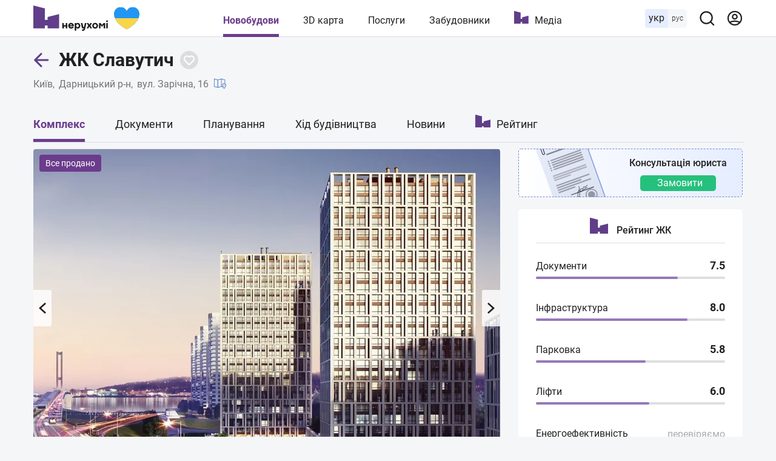

--- FILE ---
content_type: text/html; charset=utf-8
request_url: https://nerukhomi.ua/ukr/n-zhk-slavutich-kiiv/
body_size: 97815
content:
<!DOCTYPE html>
<html lang="uk">
<head>
 <meta charset="UTF-8">
 <meta name="viewport" content="width=1250">
 <meta http-equiv="X-UA-Compatible" content="ie=edge">
 <title>ЖК Славутич, відгуки і ціни – Київ | Нерухомі</title>
 <meta name="description" content="Ціни і планування квартир ЖК Славутич в Києві. ✔️ Аналіз документів ✔️ Хід будівництва. ✔️ Дома на 3D карті. ✔️ Опис і характеристики. ✔️ Рейтинг та відгуки ЖК Славутич." />
 <link href="https://nerukhomi.ua/ukr/n-zhk-slavutich-kiiv/" rel="canonical" />
 <link rel="alternate" hreflang="ru" href="https://nerukhomi.ua/n-zhk-slavutich-kiev/" />
 <link rel="alternate" hreflang="uk" href="https://nerukhomi.ua/ukr/n-zhk-slavutich-kiiv/" />
<link rel="amphtml" href="https://nerukhomi.ua/ukr/n-zhk-slavutich-kiiv/amp.htm" /><script type="application/ld+json">{"@context":"https://schema.org","@type":"BreadcrumbList","itemListElement":[{"@type":"ListItem","position":1,"item":{"@id":"https://nerukhomi.ua/ukr/","name":"Нерухомі"}},{"@type":"ListItem","position":2,"item":{"@id":"https://nerukhomi.ua/ukr/novostrojki-kiiv/","name":"Новобудови Києва"}}]} </script><meta property="og:type" content="website" /><meta property="og:title" content="ЖК Славутич, відгуки і ціни – Київ | Нерухомі" /><meta property="og:description" content="Ціни і планування квартир ЖК Славутич в Києві. ✔️ Аналіз документів ✔️ Хід будівництва. ✔️ Дома на 3D карті. ✔️ Опис і характеристики. ✔️ Рейтинг та відгуки ЖК Славутич." /><meta property="og:image" content="https://i.nerukhomi.ua/nerukhomi/novostrojki/3041/1/1/zhk-slavutich-kiev-560.jpg?size=770x513" /><meta property="og:image:type" content="image/jpeg" /><meta property="og:image:width" content="770" /><meta property="og:image:height" content="513" /><meta name="twitter:card" content="summary_large_image" /><meta name="twitter:title" content="ЖК Славутич, відгуки і ціни – Київ | Нерухомі" /><meta name="twitter:description" content="Ціни і планування квартир ЖК Славутич в Києві. ✔️ Аналіз документів ✔️ Хід будівництва. ✔️ Дома на 3D карті. ✔️ Опис і характеристики. ✔️ Рейтинг та відгуки ЖК Славутич." /><meta name="twitter:image" content="https://i.nerukhomi.ua/nerukhomi/novostrojki/3041/1/1/zhk-slavutich-kiev-560.jpg?size=770x513" /><meta name="twitter:site" content="@nerukhomi_ua" /><meta property="og:url" content="https://nerukhomi.ua/ukr/n-zhk-slavutich-kiiv/" />
 <link rel="preload" as="font" type="font/woff2" crossorigin="anonymous" href="https://fonts.gstatic.com/s/roboto/v20/KFOkCnqEu92Fr1Mu51xMIzIFKw.woff2" />
 <link rel="preload" as="font" type="font/woff2" crossorigin="anonymous" href="https://fonts.gstatic.com/s/roboto/v20/KFOkCnqEu92Fr1Mu51xIIzI.woff2" />
 <link rel="preload" as="font" type="font/woff2" crossorigin="anonymous" href="https://fonts.gstatic.com/s/roboto/v20/KFOmCnqEu92Fr1Mu5mxKOzY.woff2" />
 <link rel="preload" as="font" type="font/woff2" crossorigin="anonymous" href="https://fonts.gstatic.com/s/roboto/v20/KFOmCnqEu92Fr1Mu4mxK.woff2" />
 <link rel="preload" as="font" type="font/woff2" crossorigin="anonymous" href="https://fonts.gstatic.com/s/roboto/v20/KFOlCnqEu92Fr1MmEU9fABc4EsA.woff2" />
 <link rel="preload" as="font" type="font/woff2" crossorigin="anonymous" href="https://fonts.gstatic.com/s/roboto/v20/KFOlCnqEu92Fr1MmEU9fBBc4.woff2" />
 <link rel="preload" as="font" type="font/woff2" crossorigin="anonymous" href="https://fonts.gstatic.com/s/roboto/v20/KFOlCnqEu92Fr1MmWUlfABc4EsA.woff2" />
 <link rel="preload" as="font" type="font/woff2" crossorigin="anonymous" href="https://fonts.gstatic.com/s/roboto/v20/KFOlCnqEu92Fr1MmWUlfBBc4.woff2" />
 <link rel="shortcut icon" href="/assets/img/favicon/favicon.ico" type="image/x-icon" />
 <link rel="apple-touch-icon" sizes="180x180" href="/assets/img/favicon/apple-touch-icon.png">
 <link rel="icon" type="image/png" sizes="32x32" href="/assets/img/favicon/favicon-32x32.png">
 <link rel="icon" type="image/png" sizes="16x16" href="/assets/img/favicon/favicon-16x16.png">
 <link rel="mask-icon" href="/assets/img/favicon/safari-pinned-tab.svg" color="#5603e8">
 <meta name="msapplication-TileColor" content="#da532c">
 <meta name="theme-color" content="#5603e8">
 <meta name="google-site-verification" content="PyX-tbmjasK_WolZLYXP-YHzr14HMRoIN6BmQf1dMwE" />
 <meta property="fb:app_id" content="2475315502723696" />
 <meta name="twitter:dnt" content="on">
 <meta name="format-detection" content="telephone=no">
<link type="text/css" rel="stylesheet" href="https://nerukhomi.ua/assets/desktop/main-0.min.css" />

<!-- Google Tag Manager -->
 <script>
 (function (w, d, s, l, i) {
 w[l] = w[l] || []; w[l].push({
 'gtm.start':
 new Date().getTime(), event: 'gtm.js'
 }); var f = d.getElementsByTagName(s)[0],
 j = d.createElement(s), dl = l != 'dataLayer' ? '&l=' + l : ''; j.async = true; j.src =
 'https://www.googletagmanager.com/gtm.js?id=' + i + dl; f.parentNode.insertBefore(j, f);
 })(window, document, 'script', 'dataLayer', 'GTM-WPCLSVJ');
 </script>
 <!-- End Google Tag Manager -->
</head>
<body>
<!-- Google Tag Manager (noscript) -->
 <noscript>
 <iframe src="https://www.googletagmanager.com/ns.html?id=GTM-WPCLSVJ"
 height="0" width="0" style="display:none;visibility:hidden"></iframe>
 </noscript>
 <!-- End Google Tag Manager (noscript) -->
<script>
 var nerukhomi_platform = 'desktop';
 var nerukhomi_user_sign_in = false;
 var nerukhomi_mapboxToken = 'pk.eyJ1IjoibmVydWtob21pIiwiYSI6ImNtMXFtMGM4MzAxNW0yaXF2c3d4cHRrdWYifQ.hEZ91DuHxnJv0e3OMCLdFw';
 var nerukhomi_mapboxUsername = 'nerukhomi';
 var nerukhomi_mapboxMapStyle = 'cke029sgz10hh19qk3e4x3daa';
 var _Oboz_News_analyticsPageData = {};
 </script>


<header class="header_wrap">
 <div class="header">
 <div class="header_left">
 <a class="header_logo" href="https://nerukhomi.ua/ukr/" title="Нерухомі"></a>
 </div>
 <nav class="header_nav">
 <a class="header_nav_item --active" href=https://nerukhomi.ua/ukr/novostrojki-kiiv/>Новобудови</a>
 <a class="header_nav_item" href="https://nerukhomi.ua/ukr/karta-kiiv/">3D карта</a>
 <a class="header_nav_item" href=https://nerukhomi.ua/ukr/s-proverit-zastroyschika/>Послуги</a>
 <a class="header_nav_item" href="https://nerukhomi.ua/ukr/zastrojshhiki-kiiv/">Забудовники</a>
 <a class="header_nav_item --logo" href="https://nerukhomi.ua/ukr/media/">Медіа</a>
 </nav>
 <div class="header_right">
 <div class="header_languages">
 <span class="header_languages_uk">укр</span>
 <a class="header_languages_ru" href="https://nerukhomi.ua/n-zhk-slavutich-kiev/">рус</a>
 </div>
 <button class="header_searchBtn" type="button" aria-label="Main search panel">
 <svg width="20" height="20" viewBox="0 0 20 20" fill="none" xmlns="http://www.w3.org/2000/svg">
<path d="M19.143 17.9005L15.7316 14.5167C17.0558 12.8656 17.697 10.7699 17.5235 8.6605C17.35 6.55112 16.3749 4.58838 14.7987 3.17587C13.2225 1.76336 11.165 1.00844 9.04933 1.06633C6.93361 1.12423 4.92049 1.99053 3.4239 3.48713C1.9273 4.98372 1.06099 6.99685 1.0031 9.11256C0.945206 11.2283 1.70013 13.2858 3.11264 14.862C4.52515 16.4381 6.48789 17.4133 8.59727 17.5868C10.7066 17.7603 12.8023 17.119 14.4534 15.7948L17.8373 19.1786C17.9227 19.2648 18.0244 19.3332 18.1365 19.3799C18.2485 19.4266 18.3687 19.4506 18.4901 19.4506C18.6115 19.4506 18.7317 19.4266 18.8437 19.3799C18.9558 19.3332 19.0575 19.2648 19.143 19.1786C19.3087 19.0072 19.4014 18.778 19.4014 18.5396C19.4014 18.3011 19.3087 18.072 19.143 17.9005ZM9.29491 15.7948C8.02186 15.7948 6.7774 15.4173 5.7189 14.71C4.6604 14.0028 3.8354 12.9975 3.34822 11.8213C2.86105 10.6452 2.73358 9.351 2.98194 8.10241C3.2303 6.85383 3.84333 5.70692 4.74351 4.80674C5.64369 3.90656 6.79059 3.29353 8.03918 3.04517C9.28777 2.79681 10.582 2.92428 11.7581 3.41145C12.9343 3.89863 13.9395 4.72363 14.6468 5.78213C15.3541 6.84063 15.7316 8.08509 15.7316 9.35814C15.7316 11.0652 15.0534 12.7024 13.8463 13.9095C12.6392 15.1166 11.002 15.7948 9.29491 15.7948Z" fill="#212121"/>
</svg>
</button><div class="header_searchBar_wrap"></div>
<div class="header_searchBar">
 <div class="header_searchBar_form">
 <input type="text" class="header_searchBar_input" placeholder="Пошук по ЖК і забудовнику" />
 <button type="reset" class="header_searchBar_inputReset" aria-label="Reset search bar"></button>
 </div>
 <div class="header_searchBar_dropDown">
 <div class="header_searchBar_itemBox"></div>
<a href="https://nerukhomi.ua/ukr/search/" class="header_searchBar_more">Всі результати</a>
 </div>
</div>
<a href="https://nerukhomi.ua/ukr/user/complexes/" class="header_user">
 <svg width="20" height="20" viewBox="0 0 20 20" fill="none" xmlns="http://www.w3.org/2000/svg">
<path fill-rule="evenodd" clip-rule="evenodd" d="M9.99904 2.38848C5.7953 2.38848 2.3875 5.79628 2.3875 10C2.3875 11.6262 2.89746 13.1332 3.76618 14.37C5.64425 13.4358 7.76135 12.9107 9.99904 12.9107C12.2367 12.9107 14.3538 13.4358 16.2319 14.37C17.1006 13.1332 17.6106 11.6262 17.6106 10C17.6106 5.79628 14.2028 2.38848 9.99904 2.38848ZM17.1254 15.9936C18.489 14.374 19.3106 12.2829 19.3106 10C19.3106 4.85739 15.1417 0.688477 9.99904 0.688477C4.85642 0.688477 0.6875 4.85739 0.6875 10C0.6875 12.283 1.50907 14.374 2.87268 15.9937C2.87939 16.0019 2.88623 16.01 2.8932 16.0179C4.60123 18.0327 7.15079 19.3116 9.99904 19.3116C12.8473 19.3116 15.3968 18.0327 17.1049 16.018C17.1118 16.01 17.1187 16.0019 17.1254 15.9936ZM15.0525 15.692C13.5114 14.9974 11.8012 14.6107 9.99904 14.6107C8.19684 14.6107 6.48668 14.9974 4.94553 15.692C6.28964 16.8862 8.05963 17.6116 9.99904 17.6116C11.9384 17.6116 13.7084 16.8862 15.0525 15.692ZM9.99904 6.14916C8.91076 6.14916 8.02853 7.03139 8.02853 8.11967C8.02853 9.20796 8.91076 10.0902 9.99904 10.0902C11.0873 10.0902 11.9696 9.20796 11.9696 8.11967C11.9696 7.03139 11.0873 6.14916 9.99904 6.14916ZM6.32853 8.11967C6.32853 6.0925 7.97187 4.44916 9.99904 4.44916C12.0262 4.44916 13.6696 6.0925 13.6696 8.11967C13.6696 10.1468 12.0262 11.7902 9.99904 11.7902C7.97187 11.7902 6.32853 10.1468 6.32853 8.11967Z" fill="#6B3C8C"/>
</svg>
</a>
 </div>
 </div>
</header>


 <main class="mainColWrap">
 <div class="mainCol">
 <link href="https://i.nerukhomi.ua/nerukhomi/novostrojki/3041/1/1/zhk-slavutich-kiev-560.webp?size=770x513" rel="preload" as="image" type="image/webp"/>


<script>
 window.dataLayer = window.dataLayer || [];
 window.dataLayer.push({
 'city': 'Київ',
 'region': 'Київська область',
 'building_id': '2041',
 'building_name': 'ЖК Славутич',
 'building_developer_id': '292',
 'page_type': 'Complex',
 'building_class': 'комфорт',
 'building_tab': 'Complex',
 'platform': 'Desktop',
 'listing_id': '2041'
 });
var nerukhomi_complex_id = 2041;
 var nerukhomi_developer_id = 292;
</script><header class="complexTitle">
 <div class="complexTitle_container">
 <div class="complexTitle_wrap">
 <a href=https://nerukhomi.ua/ukr/novostrojki-kiiv/ class="complexTitle_arrowBack">
 <svg width="27" height="28" viewBox="0 0 27 28" fill="none" xmlns="http://www.w3.org/2000/svg">
<path d="M11.9328 25.2605C12.5186 25.8463 13.4684 25.8463 14.0541 25.2605C14.6399 24.6747 14.6399 23.725 14.0541 23.1392L11.9328 25.2605ZM2.78516 13.9915L1.7245 12.9309C1.13871 13.5167 1.13871 14.4664 1.7245 15.0522L2.78516 13.9915ZM14.0541 4.84386C14.6399 4.25808 14.6399 3.30833 14.0541 2.72254C13.4684 2.13676 12.5186 2.13676 11.9328 2.72254L14.0541 4.84386ZM23.7852 15.4915C24.6136 15.4915 25.2852 14.82 25.2852 13.9915C25.2852 13.1631 24.6136 12.4915 23.7852 12.4915V15.4915ZM14.0541 23.1392L3.84582 12.9309L1.7245 15.0522L11.9328 25.2605L14.0541 23.1392ZM3.84582 15.0522L14.0541 4.84386L11.9328 2.72254L1.7245 12.9309L3.84582 15.0522ZM2.78516 15.4915H23.7852V12.4915H2.78516V15.4915Z" fill="#603E89"/>
</svg>
</a>
<h1 class="complexTitle_txt" data-complex-id="2041">
 ЖК Славутич
 </h1>


<button type="button" class="buttonFavorite" data-Complex=2041 data-logged="" aria-label="Add to favorites">
 <svg width="30" height="30" viewBox="0 0 30 30" fill="none" xmlns="http://www.w3.org/2000/svg" class="icon_favorite_delete">
<rect x="9" y="10.6146" width="1.84634" height="14.7707" rx="0.92317" transform="rotate(-46.6989 9 10.6146)" fill="#603E89"/>
<rect x="10.6147" y="21.0159" width="1.84634" height="14.7707" rx="0.92317" transform="rotate(-136.699 10.6147 21.0159)" fill="#603E89"/>
</svg>
<svg width="20" height="20" viewBox="0 0 20 20" fill="none" xmlns="http://www.w3.org/2000/svg" class="icon_favorite">
<path fill-rule="evenodd" clip-rule="evenodd" d="M16.364 11.5356L16.364 11.5356L10 17.8995L3.2825 11.182C1.52514 9.42468 1.52514 6.57543 3.2825 4.81807C5.03986 3.06071 7.8891 3.06071 9.64646 4.81807L9.99999 5.1716L10.3536 4.81802C12.1109 3.06066 14.9602 3.06066 16.7175 4.81802C18.4749 6.57538 18.4749 9.42462 16.7175 11.182L16.364 11.5356Z" fill="transparent"/>
<path d="M16.364 11.5356L15.6568 10.8285C15.4693 11.016 15.364 11.2703 15.364 11.5356C15.364 11.8008 15.4693 12.0551 15.6568 12.2427L16.364 11.5356ZM16.364 11.5356L17.0711 12.2427C17.4616 11.8522 17.4616 11.219 17.0711 10.8285L16.364 11.5356ZM10 17.8995L9.2929 18.6067C9.48044 18.7942 9.7348 18.8995 10 18.8995C10.2652 18.8995 10.5196 18.7942 10.7071 18.6067L10 17.8995ZM3.2825 11.182L3.9896 10.4749L3.2825 11.182ZM3.2825 4.81807L3.9896 5.52518L3.2825 4.81807ZM9.64646 4.81807L8.93935 5.52518V5.52518L9.64646 4.81807ZM9.99999 5.1716L9.29288 5.87871C9.68341 6.26923 10.3166 6.26923 10.7071 5.87871L9.99999 5.1716ZM10.3536 4.81802L9.64647 4.11091V4.11091L10.3536 4.81802ZM16.7175 4.81802L17.4246 4.11091L16.7175 4.81802ZM16.7175 11.182L17.4246 11.8891L16.7175 11.182ZM15.6568 12.2427L15.6569 12.2427L17.0711 10.8285L17.0711 10.8285L15.6568 12.2427ZM15.6569 10.8285L9.2929 17.1924L10.7071 18.6067L17.0711 12.2427L15.6569 10.8285ZM10.7071 17.1924L3.9896 10.4749L2.57539 11.8891L9.2929 18.6067L10.7071 17.1924ZM3.9896 10.4749C2.62277 9.10809 2.62277 6.89202 3.9896 5.52518L2.57539 4.11097C0.427507 6.25885 0.427507 9.74126 2.57539 11.8891L3.9896 10.4749ZM3.9896 5.52518C5.35644 4.15834 7.57252 4.15834 8.93935 5.52518L10.3536 4.11097C8.20568 1.96308 4.72327 1.96308 2.57539 4.11097L3.9896 5.52518ZM8.93935 5.52518L9.29288 5.87871L10.7071 4.4645L10.3536 4.11097L8.93935 5.52518ZM10.7071 5.87871L11.0607 5.52513L9.64647 4.11091L9.29288 4.4645L10.7071 5.87871ZM11.0607 5.52513C12.4275 4.15829 14.6436 4.15829 16.0104 5.52513L17.4246 4.11091C15.2768 1.96303 11.7943 1.96303 9.64647 4.11091L11.0607 5.52513ZM16.0104 5.52513C17.3773 6.89196 17.3773 9.10804 16.0104 10.4749L17.4246 11.8891C19.5725 9.7412 19.5725 6.2588 17.4246 4.11091L16.0104 5.52513ZM16.0104 10.4749L15.6568 10.8285L17.0711 12.2427L17.4246 11.8891L16.0104 10.4749Z" fill="#fff"/>
</svg>
</button>

 </div>
<a href="https://nerukhomi.ua/ukr/novostrojki-kiiv/" class="complexTitle_location --link">Київ</a>
 <a href="https://nerukhomi.ua/ukr/novostrojki-kiiv-darnitskij-r-n/" class="complexTitle_location --link">Дарницький р-н</a>
 <p class="complexTitle_location">
 вул. Зарічна, 16
 <a href="https://nerukhomi.ua/ukr/karta-kiiv/?complex_id=2041#14.5/50.395355619448026/30.604426115123886/0/25" class="complexTitle_linkToMap">
 <svg width="20" height="20" viewBox="0 0 20 20" fill="none" xmlns="http://www.w3.org/2000/svg">
<path d="M18.3333 9.63075V3.75036C18.3333 3.56442 18.21 3.40083 18.031 3.34958L12.1977 1.6829C12.1218 1.66153 12.0428 1.66185 11.969 1.6829L6.25 3.31692L0.531016 1.6829C0.405703 1.64751 0.269766 1.67231 0.165625 1.75087C0.0614453 1.82981 0 1.9531 0 2.08372V14.5837C0 14.7697 0.123281 14.9333 0.302344 14.9845L6.13566 16.6512C6.17309 16.6618 6.21176 16.667 6.25 16.667C6.28871 16.667 6.32723 16.6618 6.36434 16.6512L12.0833 15.0172L14.6807 15.7592C15.4044 16.9408 16.1795 17.9663 16.3359 18.1705C16.4148 18.2734 16.5369 18.3337 16.6667 18.3337C16.7965 18.3337 16.9186 18.2734 16.9975 18.1705C17.3047 17.7693 20 14.2033 20 12.5004C20 11.2722 19.3248 10.209 18.3333 9.63075ZM5.83332 15.6978L0.83332 14.2696V2.6363L5.83332 4.06454V15.6978ZM11.6667 14.2693L6.66668 15.6979V4.06481L11.6667 2.63622V14.2693ZM12.5 14.2696V2.6363L17.5 4.06454V9.28544C17.2321 9.21579 16.9561 9.16708 16.6667 9.16708C14.8287 9.16708 13.3334 10.6624 13.3334 12.5004C13.3334 13.0883 13.6574 13.8987 14.0907 14.7239L12.5 14.2696ZM16.6667 17.2196C15.7507 15.9595 14.1667 13.5612 14.1667 12.5004C14.1667 11.1218 15.2881 10.0004 16.6667 10.0004C18.0453 10.0004 19.1667 11.1218 19.1667 12.5004C19.1667 13.5612 17.5826 15.9595 16.6667 17.2196Z" fill="black"/>
<path d="M16.6663 11.667C16.207 11.667 15.833 12.0409 15.833 12.5003C15.833 12.9597 16.207 13.3336 16.6663 13.3336C17.1257 13.3336 17.4996 12.9597 17.4996 12.5003C17.4996 12.0409 17.1257 11.667 16.6663 11.667ZM16.6667 12.5003C16.6667 12.5003 16.6663 12.4999 16.6663 12.4995L17.083 12.5003H16.6667Z" fill="black"/>
</svg>
</a>
 </p>
 </div>
</header>
<nav class="complexNav">
 <div class="complexNav_wrap">
 <a href="https://nerukhomi.ua/ukr/n-zhk-slavutich-kiiv/" class="complexNav_item --active">Комплекс</a>
<a href="https://nerukhomi.ua/ukr/n-zhk-slavutich-kiiv/dokumenty/" class="complexNav_item">Документи</a>
<a href="https://nerukhomi.ua/ukr/n-zhk-slavutich-kiiv/planirovki/" class="complexNav_item">Планування</a> <a href="https://nerukhomi.ua/ukr/n-zhk-slavutich-kiiv/stroitelstvo/" class="complexNav_item">Хід будівництва</a>
<a href="https://nerukhomi.ua/ukr/n-zhk-slavutich-kiiv/news/" class="complexNav_item">Новини</a>
<a href="https://nerukhomi.ua/ukr/n-zhk-slavutich-kiiv/rejting/" class="complexNav_item --ratings">Рейтинг</a>
 </div>
</nav><div class="row">
 <div class="box --lg --noPadding --noBorder">
 
<section class="complexGallery">
 
<div class="complexGallery_noteWrap">
 <span class="complexGallery_note">Все продано</span>
 </div>
<button type="button" class="complexGallery_prev" aria-label="Previous image"></button>
 <button type="button" class="complexGallery_next" aria-label="Next image"></button>
 <p class="complexGallery_slideCounter">
 <span class="complexGallery_currentSlide"></span><span class="complexGallery_allSlide">/17</span>
 </p>
<div class="complexGallery_carousel">
 <img data-lazy-srcset="https://i.nerukhomi.ua/nerukhomi/novostrojki/3041/1/1/zhk-slavutich-kiev-560.webp?size=770x513" src="https://i.nerukhomi.ua/nerukhomi/novostrojki/3041/1/1/zhk-slavutich-kiev-560.webp?size=770x513" srcset="/assets/img/lazybg.png" alt="ЖК Славутич фото" class="complexGallery_carousel_item">
 <img data-lazy-carousel="https://i.nerukhomi.ua/nerukhomi/novostrojki/3041/1/1/zhk-slavutich-kiev-817.webp?size=770x513" src="https://i.nerukhomi.ua/nerukhomi/novostrojki/3041/1/1/zhk-slavutich-kiev-817.webp?size=770x513" srcset="/assets/img/lazybg.png" alt="ЖК Славутич панорама" class="complexGallery_carousel_item">
 <img data-lazy-carousel="https://i.nerukhomi.ua/nerukhomi/novostrojki/3041/1/1/zhk-slavutich-kiev-701.webp?size=770x513" src="https://i.nerukhomi.ua/nerukhomi/novostrojki/3041/1/1/zhk-slavutich-kiev-701.webp?size=770x513" srcset="/assets/img/lazybg.png" alt="ЖК Славутич будинок 1" class="complexGallery_carousel_item">
 <img data-lazy-carousel="https://i.nerukhomi.ua/nerukhomi/novostrojki/3041/1/1/zhk-slavutich-kiev-884.webp?size=770x513" src="https://i.nerukhomi.ua/nerukhomi/novostrojki/3041/1/1/zhk-slavutich-kiev-884.webp?size=770x513" srcset="/assets/img/lazybg.png" alt="ЖК Славутич будинок 2" class="complexGallery_carousel_item">
 <img data-lazy-carousel="https://i.nerukhomi.ua/nerukhomi/novostrojki/3041/1/1/zhk-slavutich-kiev-903.webp?size=770x513" src="https://i.nerukhomi.ua/nerukhomi/novostrojki/3041/1/1/zhk-slavutich-kiev-903.webp?size=770x513" srcset="/assets/img/lazybg.png" alt="ЖК Славутич будинок 3" class="complexGallery_carousel_item">
 <img data-lazy-carousel="https://i.nerukhomi.ua/nerukhomi/novostrojki/3041/1/1/zhk-slavutich-kiev-742.webp?size=770x513" src="https://i.nerukhomi.ua/nerukhomi/novostrojki/3041/1/1/zhk-slavutich-kiev-742.webp?size=770x513" srcset="/assets/img/lazybg.png" alt="ЖК Славутич будинок 4" class="complexGallery_carousel_item">
 <img data-lazy-carousel="https://i.nerukhomi.ua/nerukhomi/novostrojki/3041/1/1/zhk-slavutich-kiev-49.webp?size=770x513" src="https://i.nerukhomi.ua/nerukhomi/novostrojki/3041/1/1/zhk-slavutich-kiev-49.webp?size=770x513" srcset="/assets/img/lazybg.png" alt="ЖК Славутич вигляд" class="complexGallery_carousel_item">
 <img data-lazy-carousel="https://i.nerukhomi.ua/nerukhomi/novostrojki/3041/1/1/zhk-slavutich-kiev-276.webp?size=770x513" src="https://i.nerukhomi.ua/nerukhomi/novostrojki/3041/1/1/zhk-slavutich-kiev-276.webp?size=770x513" srcset="/assets/img/lazybg.png" alt="ЖК Славутич вхід" class="complexGallery_carousel_item">
 <img data-lazy-carousel="https://i.nerukhomi.ua/nerukhomi/novostrojki/3041/1/1/zhk-slavutich-kiev-26.webp?size=770x513" src="https://i.nerukhomi.ua/nerukhomi/novostrojki/3041/1/1/zhk-slavutich-kiev-26.webp?size=770x513" srcset="/assets/img/lazybg.png" alt="ЖК Славутич паркінг" class="complexGallery_carousel_item">
 <img data-lazy-carousel="https://i.nerukhomi.ua/nerukhomi/novostrojki/3041/1/1/zhk-slavutich-kiev-740.webp?size=770x513" src="https://i.nerukhomi.ua/nerukhomi/novostrojki/3041/1/1/zhk-slavutich-kiev-740.webp?size=770x513" srcset="/assets/img/lazybg.png" alt="ЖК Славутич будинки" class="complexGallery_carousel_item">
 <img data-lazy-carousel="https://i.nerukhomi.ua/nerukhomi/novostrojki/3041/1/1/zhk-slavutich-kiev-994.webp?size=770x513" src="https://i.nerukhomi.ua/nerukhomi/novostrojki/3041/1/1/zhk-slavutich-kiev-994.webp?size=770x513" srcset="/assets/img/lazybg.png" alt="ЖК Славутич будинок 5" class="complexGallery_carousel_item">
 <img data-lazy-carousel="https://i.nerukhomi.ua/nerukhomi/novostrojki/3041/1/1/zhk-slavutich-kiev-332.webp?size=770x513" src="https://i.nerukhomi.ua/nerukhomi/novostrojki/3041/1/1/zhk-slavutich-kiev-332.webp?size=770x513" srcset="/assets/img/lazybg.png" alt="ЖК Славутич вхід" class="complexGallery_carousel_item">
 <img data-lazy-carousel="https://i.nerukhomi.ua/nerukhomi/novostrojki/3041/1/1/zhk-slavutich-kiev-715.webp?size=770x513" src="https://i.nerukhomi.ua/nerukhomi/novostrojki/3041/1/1/zhk-slavutich-kiev-715.webp?size=770x513" srcset="/assets/img/lazybg.png" alt="ЖК Славутич панорама" class="complexGallery_carousel_item">
 <img data-lazy-carousel="https://i.nerukhomi.ua/nerukhomi/novostrojki/3041/1/1/zhk-slavutich-kiev-107.webp?size=770x513" src="https://i.nerukhomi.ua/nerukhomi/novostrojki/3041/1/1/zhk-slavutich-kiev-107.webp?size=770x513" srcset="/assets/img/lazybg.png" alt="ЖК Славутич вхід" class="complexGallery_carousel_item">
 <img data-lazy-carousel="https://i.nerukhomi.ua/nerukhomi/novostrojki/3041/1/1/zhk-slavutich-kiev-175.webp?size=770x513" src="https://i.nerukhomi.ua/nerukhomi/novostrojki/3041/1/1/zhk-slavutich-kiev-175.webp?size=770x513" srcset="/assets/img/lazybg.png" alt="ЖК Славутич територія" class="complexGallery_carousel_item">
 <img data-lazy-carousel="https://i.nerukhomi.ua/nerukhomi/novostrojki/3041/1/1/zhk-slavutich-kiev-953.webp?size=770x513" src="https://i.nerukhomi.ua/nerukhomi/novostrojki/3041/1/1/zhk-slavutich-kiev-953.webp?size=770x513" srcset="/assets/img/lazybg.png" alt="ЖК Славутич територія" class="complexGallery_carousel_item">
 <img data-lazy-carousel="https://i.nerukhomi.ua/nerukhomi/novostrojki/3041/1/1/zhk-slavutich-kiev-102.webp?size=770x513" src="https://i.nerukhomi.ua/nerukhomi/novostrojki/3041/1/1/zhk-slavutich-kiev-102.webp?size=770x513" srcset="/assets/img/lazybg.png" alt="ЖК Славутич генплан" class="complexGallery_carousel_item">
 </div></section>
</div>
 <div>
<section class="orderConsultationComplexPage">
 <div class="orderConsultationComplexPage_wrap">
 <p class="orderConsultationComplexPage_text">Консультація юриста</p>
 <a href="https://nerukhomi.ua/ukr/s-proverit-zastroyschika/?utm_source=nerukhomi&utm_medium=internal&utm_campaign=nrhm-services" class="orderConsultationComplexPage_link" target="_blank">Замовити</a>
 </div>
</section>
<section class="ratingDetailed">
 <p class="ratingDetailed_headerTitle">
 <svg width="51" height="45" viewBox="0 0 51 45" fill="none" xmlns="http://www.w3.org/2000/svg" class="icon_logo">
<path d="M28.2217 22.5362V28.1159H22.621V22.5362V16.8841V11.2319V5.65217L0 0V5.65217V11.2319V16.8841V22.5362V28.1159V33.7681V39.3478V45H5.67343H11.2741H16.9475H22.621V39.3478H28.2217V45H33.8951H39.4958H45.1692H50.8427V39.3478V33.7681V28.1159V22.5362V16.8841L28.2217 22.5362Z" fill="#603E89"/>
</svg>
<span>Рейтинг ЖК</span>
 </p>
 <div class="ratingDetailed_item">
 <a href="https://nerukhomi.ua/ukr/n-zhk-slavutich-kiiv/rejting/#docs" class="ratingDetailed_txt">
 Документи
 </a>
 <p class="ratingDetailed_num"><span class="ratingDetailed_numTotal">7.5</span></p>
 <div class="ratingDetailed_scale" style="width: 75%; max-width: 100%"></div>
</div>
 <div class="ratingDetailed_item">
 <a href="https://nerukhomi.ua/ukr/n-zhk-slavutich-kiiv/rejting/#location" class="ratingDetailed_txt">
 Інфраструктура
 </a>
 <p class="ratingDetailed_num"><span class="ratingDetailed_numTotal">8.0</span></p>
 <div class="ratingDetailed_scale" style="width: 80%; max-width: 100%"></div>
 </div>
 <div class="ratingDetailed_item">
 <a href="https://nerukhomi.ua/ukr/n-zhk-slavutich-kiiv/rejting/#parking" class="ratingDetailed_txt">
 Парковка
 </a>
 <p class="ratingDetailed_num"><span class="ratingDetailed_numTotal">5.8</span></p>
 <div class="ratingDetailed_scale" style="width: 58%; max-width: 100%"></div>
 </div>
 <div class="ratingDetailed_item">
 <a href="https://nerukhomi.ua/ukr/n-zhk-slavutich-kiiv/rejting/#lift" class="ratingDetailed_txt">
 Ліфти
 </a>
 <p class="ratingDetailed_num"><span class="ratingDetailed_numTotal">6.0</span></p>
 <div class="ratingDetailed_scale" style="width: 60%; max-width: 100%"></div>
 </div>
 <div class="ratingDetailed_item">
 <p class="ratingDetailed_txt">
 Енергоефективність
 </p>
 <p class="ratingDetailed_num --noInfo">перевіряємо</p>
 <div class="ratingDetailed_scale" style="width: 0; max-width: 100%"></div>
 </div>
</section> </div>
</div>
<div class="box">
 <section class="complexDeveloper">
 <a href="https://nerukhomi.ua/ukr/z-bud-development/" class="complexDeveloper_logoLink">
 <img data-lazy-srcset="https://i.nerukhomi.ua/nerukhomi/zastrojshhiki/2019/11/29/14.png?size=80x80" src="https://i.nerukhomi.ua/nerukhomi/zastrojshhiki/2019/11/29/14.png?size=80x80" srcset="/assets/img/lazybg.png" alt="bUd development" class="complexDeveloper_logo" />
 </a>
<div class="complexDeveloper_titleWrap">
 <p class="complexDeveloper_title">
 <span class="complexDeveloper_titleText">Забудовник:</span>
 <a href="https://nerukhomi.ua/ukr/z-bud-development/" class="complexDeveloper_titleLink">bUd development</a>
 </p>
<div class="complexDeveloper_partners">
 <span class="complexDeveloper_partners_title">Партнери:</span>
<a href="https://nerukhomi.ua/ukr/z-kiivmiskbud/" class="complexDeveloper_partners_item">Київміськбуд</a>
 </div>
 <div class="complexDeveloper_btnWrap">
 <a href="http://www.bud.com.ua/?utm_source=nerukhomi-complex&amp;utm_medium=referral&amp;utm_campaign=nerukhomi" class="complexDeveloper_btn --site" rel="nofollow" target="_blank">
 Сайт забудовника
 <svg width="24" height="24" viewBox="0 0 24 24" fill="none" xmlns="http://www.w3.org/2000/svg">
<path d="M19 19H5V5H12V3H5C3.895 3 3 3.895 3 5V19C3 20.105 3.895 21 5 21H19C20.105 21 21 20.105 21 19V12H19V19ZM14 3V5H17.585L7.755 14.83L9.17 16.245L19 6.415V10H21V3H14Z" fill="white"/>
</svg>
</a>
 </div>
 </div>
 <div class="complexDeveloper_foundation">
 <p class="complexDeveloper_inprocess">11 ЖК на сайті</p>
 <p class="complexDeveloper_foundationYear">Заснований в 2013 році</p>
 </div>
</section>
</div>
 <div class="box --noPadding">
 <section class="location" data-complex-id="2041">
 <header class="location_titleWrap">
 <h2 class="location_title">
 <a href="https://nerukhomi.ua/ukr/novostrojki-kiiv/">Київ</a>
 <span>, </span>
 <a href="https://nerukhomi.ua/ukr/novostrojki-kiiv-darnitskij-r-n/">Дарницький р-н</a>
 </h2>
 <a href="#" class='location_titleRoute' target="_blanck">
 <svg width="18" height="18" viewBox="0 0 18 18" fill="none" xmlns="http://www.w3.org/2000/svg">
<path fill-rule="evenodd" clip-rule="evenodd" d="M9.18624 0.418841C9.50725 -0.0305721 10.1318 -0.134665 10.5812 0.186343L14.0808 2.68607C14.3436 2.87378 14.5 3.17713 14.5 3.50008C14.5 3.82303 14.344 4.1261 14.0812 4.31381L10.5812 6.81381C10.1318 7.13482 9.50725 7.03073 9.18624 6.58131C8.86524 6.1319 8.96933 5.50735 9.41874 5.18634L10.6391 4.31465C9.87031 4.30632 9.01733 4.33328 8.17796 4.43088C6.88791 4.58089 5.74544 4.88562 4.97964 5.38994C4.60947 5.63371 4.35269 5.90747 4.19439 6.21124C4.0391 6.50923 3.94885 6.89239 3.99587 7.40953C4.04098 7.90567 4.19922 8.21555 4.39835 8.43283C4.60883 8.66249 4.92975 8.85825 5.40239 9.00733C6.38566 9.31749 7.7384 9.34449 9.2921 9.31279C9.51898 9.30816 9.75064 9.30222 9.9851 9.29621C11.268 9.26333 12.6348 9.2283 13.7621 9.39345C15.0726 9.58543 16.5623 10.1263 16.9701 11.7575C17.3003 13.0782 16.9676 14.1744 16.2215 14.9883C15.5302 15.7425 14.5504 16.1847 13.6691 16.4559C12.7687 16.7329 11.8523 16.8668 11.1752 16.9329C10.8334 16.9662 10.5449 16.983 10.34 16.9914C10.2374 16.9956 10.1553 16.9978 10.0975 16.9989C10.0686 16.9995 10.0457 16.9998 10.0293 16.9999L10.0096 17.0001L10.0035 17.0001L10.0014 17.0001C10.0011 17.0001 9.99998 17.0001 9.99998 16.0001V17.0001C9.44769 17.0001 8.99998 16.5524 8.99998 16.0001C8.99998 15.4481 9.44722 15.0005 9.99911 15.0001L10.0005 15.0001L10.0108 15L10.0592 14.9993C10.1034 14.9984 10.1708 14.9967 10.2576 14.9931C10.4316 14.9859 10.6822 14.9715 10.981 14.9423C11.5852 14.8834 12.3563 14.7672 13.0809 14.5443C13.8246 14.3155 14.4073 14.0076 14.7472 13.6369C15.0323 13.3258 15.1997 12.922 15.0299 12.2426C14.9377 11.8739 14.6149 11.5397 13.4722 11.3723C12.5308 11.2344 11.3732 11.263 10.0811 11.295C9.83633 11.301 9.58676 11.3072 9.33291 11.3124C7.82412 11.3432 6.14561 11.3389 4.80074 10.9147C4.10932 10.6966 3.44195 10.3494 2.9239 9.78412C2.39451 9.20648 2.08399 8.46949 2.00409 7.59062C1.92609 6.73276 2.07021 5.95967 2.42077 5.28697C2.76832 4.62003 3.28888 4.10864 3.87965 3.71959C5.03572 2.95828 6.54951 2.60676 7.94696 2.44427C8.68857 2.35804 9.43023 2.32163 10.1198 2.31455L9.41874 1.81381C8.96933 1.4928 8.86524 0.868254 9.18624 0.418841Z" fill="#212121"/>
</svg>
Побудувати маршрут
 </a>
 </header>
 <div class="location_placesWrap">
 <div class="location_places">
 <p class="location_address">
 вул. Зарічна
 <span>16</span>
 </p>
 <div class="location_places_item">
 <p class="location_places_title">
 <svg width="26" height="26" viewBox="0 0 26 26" fill="none" xmlns="http://www.w3.org/2000/svg">
<circle cx="13" cy="13" r="13" fill="#4CAF50"/>
<path d="M6.5 16.9L9.75 9.09998L13 16.9L16.25 9.09998L19.5 16.9" stroke="white" stroke-width="1.5" stroke-linecap="round" stroke-linejoin="round"/>
</svg>
Славутич
 </p>
 <div class="location_distance">
 <span class="location_distance_item">
 <svg width="10" height="16" viewBox="0 0 10 16" fill="none" xmlns="http://www.w3.org/2000/svg">
<path fill-rule="evenodd" clip-rule="evenodd" d="M6.15193 4.17021C6.99527 4.0422 7.64009 3.34117 7.64009 2.49557C7.64009 1.55916 6.84935 0.800049 5.87392 0.800049C4.89849 0.800049 4.10775 1.55916 4.10775 2.49557C4.10775 2.98197 4.3211 3.42054 4.66286 3.72973L2.31339 5.37159C2.11261 5.5119 1.993 5.74141 1.993 5.98636V8.38004C1.993 8.79425 2.32878 9.13004 2.743 9.13004C3.15721 9.13004 3.493 8.79425 3.493 8.38004V6.37723L4.4547 5.70517L4.27546 8.27848L3.52283 11.1686L0.992086 13.1785C0.667723 13.4361 0.613607 13.9079 0.871214 14.2322C1.12882 14.5566 1.6006 14.6107 1.92496 14.3531L4.65191 12.1874C4.77926 12.0863 4.87029 11.9465 4.91127 11.7891L5.38578 9.96695L6.41029 11.1472L7.14824 14.5243C7.23667 14.929 7.6364 15.1854 8.04106 15.0969C8.44573 15.0085 8.70209 14.6088 8.61367 14.2041L7.83485 10.64C7.80804 10.5173 7.75085 10.4033 7.66852 10.3084L5.78855 8.14271L5.87963 6.8351L5.9356 6.93941C5.99771 7.05515 6.08914 7.15256 6.20072 7.22187L8.12745 8.41871C8.47931 8.63727 8.94173 8.52922 9.16029 8.17736C9.37885 7.82551 9.2708 7.36309 8.91894 7.14452L7.16252 6.05348L6.15193 4.17021Z" fill="#757575"/>
</svg>
7 хв
 </span>
 </div>
 </div>
 <div class="location_places_item">
 <p class="location_places_title">
 <svg width="26" height="26" viewBox="0 0 26 26" fill="none" xmlns="http://www.w3.org/2000/svg">
<circle cx="13" cy="13" r="13" fill="#4CAF50"/>
<path d="M6.5 16.9L9.75 9.09998L13 16.9L16.25 9.09998L19.5 16.9" stroke="white" stroke-width="1.5" stroke-linecap="round" stroke-linejoin="round"/>
</svg>
Позняки
 </p>
 <div class="location_distance">
 <span class="location_distance_item">
 <svg width="16" height="16" viewBox="0 0 16 16" fill="none" xmlns="http://www.w3.org/2000/svg">
<path d="M13.3667 3.6875C13.2112 3.275 12.7445 3 12.2778 3H3.72224C3.17779 3 2.7889 3.275 2.63334 3.6875L1 7.8125V13.3125C1 13.725 1.31111 14 1.77778 14H2.55556C3.02223 14 3.33335 13.725 3.33335 13.3125V12.625H12.6667V13.3125C12.6667 13.725 12.9779 14 13.4445 14H14.2223C14.689 14 15.0001 13.725 15.0001 13.3125V7.8125L13.3667 3.6875ZM3.72224 10.5625C3.10001 10.5625 2.55556 10.0813 2.55556 9.53125C2.55556 8.98125 3.10001 8.5 3.72224 8.5C4.34446 8.5 4.88891 8.98125 4.88891 9.53125C4.88891 10.0813 4.34446 10.5625 3.72224 10.5625ZM12.2778 10.5625C11.6556 10.5625 11.1112 10.0813 11.1112 9.53125C11.1112 8.98125 11.6556 8.5 12.2778 8.5C12.9001 8.5 13.4445 8.98125 13.4445 9.53125C13.4445 10.0813 12.9001 10.5625 12.2778 10.5625ZM2.55556 7.125L3.72224 4.03125H12.2778L13.4445 7.125H2.55556Z" fill="#757575"/>
</svg>
6 хв
 </span>
 <span class="location_distance_item">
 <svg width="16" height="16" viewBox="0 0 16 16" fill="none" xmlns="http://www.w3.org/2000/svg">
<path d="M2.00016 11.3509C2.00016 12.0077 2.00009 12.6463 2.00015 12.9565C2.00021 13.2667 2.00016 14.2702 2.00016 14.2702C2.00016 14.7081 1.97878 15 2.42876 15H3.71444C4.16443 15 4.143 14.7081 4.143 14.2702V13.5404H11.8571V14.2702C11.8571 14.7081 11.8356 15 12.2856 15H13.5713C14.0213 15 13.9999 14.5667 13.9998 14.2702C13.9998 13.9737 13.9999 13.2667 13.9999 12.9565C13.9999 12.6463 13.9998 12.0078 13.9998 11.3509C13.9998 11.3509 13.9998 9.52266 13.9999 7.64688C13.9999 5.91813 13.9999 4.14899 13.9999 3.73333C13.9999 2.86667 13.1964 2.00001 12.2856 2.00001C11.3749 2.00001 7.99999 2.00001 7.99999 2.00001C7.99999 2.00001 4.57157 2 3.71445 2.00001C2.85733 2.00002 2.00026 2.86668 2.00021 3.73334C2.00019 4.14791 2.00017 5.90891 2.00017 7.63334C2.00016 9.51386 2.00016 11.3509 2.00016 11.3509ZM4.62509 12.0807C4.0251 12.0807 3.50012 11.5698 3.50012 10.986C3.50012 10.4021 4.0251 9.89124 4.62509 9.89124C5.22507 9.89124 5.75006 10.4021 5.75006 10.986C5.75006 11.5698 5.22507 12.0807 4.62509 12.0807ZM11.3749 12.0807C10.7749 12.0807 10.2499 11.5698 10.2499 10.986C10.2499 10.4021 10.7749 9.89124 11.3749 9.89124C11.9749 9.89124 12.4999 10.4021 12.4999 10.986C12.4999 11.5698 11.9749 12.0807 11.3749 12.0807ZM12.7142 7.63334H3.28589V3.30001H12.7142V7.63334Z" fill="#757575"/>
</svg>
8 хв
 </span>
 </div>
 </div>
 <div class="location_places_item">
 <p class="location_places_title">
 <svg width="26" height="26" viewBox="0 0 26 26" fill="none" xmlns="http://www.w3.org/2000/svg">
<circle cx="13" cy="13" r="13" fill="#4CAF50"/>
<path d="M6.5 16.9L9.75 9.09998L13 16.9L16.25 9.09998L19.5 16.9" stroke="white" stroke-width="1.5" stroke-linecap="round" stroke-linejoin="round"/>
</svg>
Осокорки
 </p>
 <div class="location_distance">
 <span class="location_distance_item">
 <svg width="10" height="16" viewBox="0 0 10 16" fill="none" xmlns="http://www.w3.org/2000/svg">
<path fill-rule="evenodd" clip-rule="evenodd" d="M6.15193 4.17021C6.99527 4.0422 7.64009 3.34117 7.64009 2.49557C7.64009 1.55916 6.84935 0.800049 5.87392 0.800049C4.89849 0.800049 4.10775 1.55916 4.10775 2.49557C4.10775 2.98197 4.3211 3.42054 4.66286 3.72973L2.31339 5.37159C2.11261 5.5119 1.993 5.74141 1.993 5.98636V8.38004C1.993 8.79425 2.32878 9.13004 2.743 9.13004C3.15721 9.13004 3.493 8.79425 3.493 8.38004V6.37723L4.4547 5.70517L4.27546 8.27848L3.52283 11.1686L0.992086 13.1785C0.667723 13.4361 0.613607 13.9079 0.871214 14.2322C1.12882 14.5566 1.6006 14.6107 1.92496 14.3531L4.65191 12.1874C4.77926 12.0863 4.87029 11.9465 4.91127 11.7891L5.38578 9.96695L6.41029 11.1472L7.14824 14.5243C7.23667 14.929 7.6364 15.1854 8.04106 15.0969C8.44573 15.0085 8.70209 14.6088 8.61367 14.2041L7.83485 10.64C7.80804 10.5173 7.75085 10.4033 7.66852 10.3084L5.78855 8.14271L5.87963 6.8351L5.9356 6.93941C5.99771 7.05515 6.08914 7.15256 6.20072 7.22187L8.12745 8.41871C8.47931 8.63727 8.94173 8.52922 9.16029 8.17736C9.37885 7.82551 9.2708 7.36309 8.91894 7.14452L7.16252 6.05348L6.15193 4.17021Z" fill="#757575"/>
</svg>
13 хв
 </span>
 </div>
 </div>
 </div>
 <div id="mapLocation" class="mapLocation" data-center=[30.604426115123886,50.395355619448026] data-bounds=[[[[30.603561176745387,50.39599131369759],[30.60475,50.395966],[30.605228,50.395782],[30.60526322115249,50.395638457764925],[30.60592866488559,50.3953526857594],[30.605715142582557,50.39481983401139],[30.60394728732919,50.39474015839633],[30.603168430986198,50.39499415418644],[30.603024,50.395332],[30.603561176745387,50.39599131369759]]]] data-complex-id="2041" data-building-id="0">
 <div id="map-popup"></div>
 <div id="map-build-card"></div>
<div class="map_info">
 <div class="map_info_clickBuild">
 <video class="map_info_clickBuild_icon" autoplay loop muted playsinline>
 <source src="/assets/img/icons/click-build.webm" type="video/webm" />
 <source src="/assets/img/icons/click-build.mp4" type="video/mp4" />
 </video>
 Оберіть будинок
 </div>
<section class="mapTraffic_wrap">
 <button class="mapTraffic" type="button" aria-label="Затори">
 <svg width="20" height="20" viewBox="0 0 20 20" fill="none" xmlns="http://www.w3.org/2000/svg">
<g clip-path="url(#clip0)">
<path d="M10.0001 1.47031C8.86352 1.47031 7.93906 2.39481 7.93906 3.53137C7.93906 4.66793 8.86356 5.59238 10.0001 5.59238C11.1367 5.59238 12.0611 4.66788 12.0611 3.53137C12.0611 2.39477 11.1367 1.47031 10.0001 1.47031ZM10.0001 4.61109C9.4048 4.61109 8.92031 4.12661 8.92031 3.53133C8.92031 2.93601 9.4048 2.45152 10.0001 2.45152C10.5954 2.45152 11.0799 2.93601 11.0799 3.53133C11.0799 4.12665 10.5954 4.61109 10.0001 4.61109Z" fill="black" stroke="black" stroke-width="0.2"/>
<path d="M10.0001 6.18149C8.86352 6.18149 7.93906 7.106 7.93906 8.24255C7.93906 9.37912 8.86356 10.3036 10.0001 10.3036C11.1367 10.3036 12.0611 9.37907 12.0611 8.24255C12.0611 7.106 11.1367 6.18149 10.0001 6.18149ZM10.0001 9.32232C9.4048 9.32232 8.92031 8.83783 8.92031 8.24255C8.92031 7.64723 9.4048 7.16275 10.0001 7.16275C10.5954 7.16275 11.0799 7.64723 11.0799 8.24255C11.0799 8.83784 10.5954 9.32232 10.0001 9.32232Z" fill="black" stroke="black" stroke-width="0.2"/>
<path d="M10.0001 10.8929C8.86352 10.8929 7.93906 11.8174 7.93906 12.954C7.93906 14.0905 8.86356 15.015 10.0001 15.015C11.1367 15.015 12.0611 14.0905 12.0611 12.954C12.0611 11.8174 11.1367 10.8929 10.0001 10.8929ZM10.0001 14.0337C9.4048 14.0337 8.92031 13.5492 8.92031 12.9539C8.92031 12.3586 9.4048 11.8741 10.0001 11.8741C10.5954 11.8741 11.0799 12.3586 11.0799 12.9539C11.0799 13.5492 10.5954 14.0337 10.0001 14.0337Z" fill="black" stroke="black" stroke-width="0.2"/>
<path d="M13.0411 15.2095H13.0411V15.3095C13.0411 15.4718 12.9089 15.604 12.7465 15.604H7.25012C7.0878 15.604 6.95555 15.4718 6.95555 15.3095V1.17582C6.95555 1.01347 7.08777 0.88125 7.25012 0.88125H12.7466C12.9089 0.88125 13.0411 1.01348 13.0411 1.17582V15.2095ZM15.1021 7.16289C15.3731 7.16289 15.5928 6.94324 15.5928 6.67227C15.5928 6.40129 15.3731 6.18164 15.1021 6.18164H14.0223V2.45164H15.1021C15.3731 2.45164 15.5928 2.23199 15.5928 1.96102C15.5928 1.69004 15.3731 1.47039 15.1021 1.47039H14.0223V1.17582C14.0223 0.472235 13.4501 -0.1 12.7466 -0.1H7.25012C6.54653 -0.1 5.9743 0.472232 5.9743 1.17582V1.47039H4.89453C4.62361 1.47039 4.40391 1.69004 4.40391 1.96102C4.40391 2.23199 4.62361 2.45164 4.89453 2.45164H5.9743V6.18164H4.89453C4.62361 6.18164 4.40391 6.40129 4.40391 6.67227C4.40391 6.94324 4.62361 7.16289 4.89453 7.16289H5.9743V10.8929H4.89453C4.62361 10.8929 4.40391 11.1125 4.40391 11.3835C4.40391 11.6545 4.62361 11.8741 4.89453 11.8741H5.9743V15.3095C5.9743 16.013 6.54653 16.5853 7.25012 16.5853H8.52625V19.6094C8.52625 19.8804 8.74595 20.1 9.01687 20.1C9.2878 20.1 9.5075 19.8804 9.5075 19.6094V16.5853H10.4893V19.6094C10.4893 19.8804 10.709 20.1 10.9799 20.1C11.2508 20.1 11.4705 19.8804 11.4705 19.6094V16.5853H12.7466C13.4502 16.5853 14.0224 16.0131 14.0224 15.3095V11.8741H15.1022C15.3732 11.8741 15.5929 11.6545 15.5929 11.3835C15.5929 11.1125 15.3732 10.8929 15.1022 10.8929H14.0224V7.16289H15.1021Z" fill="black" stroke="black" stroke-width="0.2"/>
</g>
<defs>
<clipPath id="clip0">
<rect width="20" height="20" fill="white"/>
</clipPath>
</defs>
</svg>
<span>Затори</span>
 </button>
 <p class="mapTraffic_dropdown">online</p>
</section>
</div>
 
 <div class="mapControl">
 <button type="button" class="mapControl_btn_compass" aria-label="Map compass">
 <svg width="8" height="17" viewBox="0 0 8 17" fill="none" xmlns="http://www.w3.org/2000/svg">
<path d="M4 0L7.4641 8.05263H0.535898L4 0Z" fill="#FF5252"/>
<path d="M4 17L0.535898 8.94737H7.4641L4 17Z" fill="#212121"/>
</svg>
</button>
 <div class="mapControl_zoomWrap">
 <button type="button" class="mapControl_btn_zoom --in" aria-label="Map zoom in">&plus;</button>
 <button type="button" class="mapControl_btn_zoom --out" aria-label="Map zoom out">&minus;</button>
 </div>
</div>
</div>
</div>
</section>
</div><section class="status">
 <header class="status_head">
 <h2 class="status_title">Стадія будівництва</h2>
 </header>
 <div class="status_cardsWrap">
 <article class="status_card">
 <a href="https://nerukhomi.ua/ukr/n-zhk-slavutich-kiiv/stroitelstvo/#4208" class="status_cardLink"></a>
 <p class="status_cardTitle">
 <svg width="22" height="22" viewBox="0 0 22 22" fill="none" xmlns="http://www.w3.org/2000/svg">
<path d="M21.407 9.56894C21.4063 9.56844 21.4058 9.56776 21.4053 9.56726L12.4311 0.593338C12.0486 0.210648 11.54 0 10.999 0C10.458 0 9.94947 0.210648 9.56678 0.593338L0.597221 9.56273C0.5942 9.56575 0.591011 9.56894 0.588157 9.57196C-0.197365 10.362 -0.196022 11.6439 0.592018 12.4319C0.952049 12.7921 1.42739 13.0006 1.9358 13.0226C1.95661 13.0246 1.97742 13.0256 1.9984 13.0256H2.35592V19.6297C2.35592 20.9367 3.41939 22 4.72642 22H8.23743C8.59344 22 8.88196 21.7113 8.88196 21.3555V16.1777C8.88196 15.5814 9.36721 15.0963 9.96357 15.0963H12.0345C12.6308 15.0963 13.1159 15.5814 13.1159 16.1777V21.3555C13.1159 21.7113 13.4044 22 13.7604 22H17.2714C18.5786 22 19.6419 20.9367 19.6419 19.6297V13.0256H19.9736C20.5144 13.0256 21.023 12.8149 21.4058 12.4321C22.1947 11.6429 22.1951 10.3587 21.407 9.56894ZM20.4943 11.5207C20.3551 11.6598 20.1702 11.7365 19.9736 11.7365H18.9974C18.6414 11.7365 18.3529 12.025 18.3529 12.381V19.6297C18.3529 20.2259 17.8678 20.7109 17.2714 20.7109H14.405V16.1777C14.405 14.8707 13.3417 13.8072 12.0345 13.8072H9.96357C8.65638 13.8072 7.5929 14.8707 7.5929 16.1777V20.7109H4.72642C4.13023 20.7109 3.64498 20.2259 3.64498 19.6297V12.381C3.64498 12.025 3.35645 11.7365 3.00045 11.7365H2.04104C2.03097 11.7358 2.02106 11.7353 2.01083 11.7352C1.81881 11.7318 1.63871 11.6556 1.50376 11.5205C1.21674 11.2335 1.21674 10.7664 1.50376 10.4792C1.50393 10.4792 1.50393 10.479 1.5041 10.4788L1.5046 10.4783L10.4785 1.50475C10.6175 1.3656 10.8023 1.28906 10.999 1.28906C11.1956 1.28906 11.3804 1.3656 11.5195 1.50475L20.4914 10.4765C20.4928 10.4778 20.4943 10.4792 20.4956 10.4805C20.7811 10.768 20.7806 11.2341 20.4943 11.5207Z" fill="#6B3C8C"/>
</svg>
<span class="status_cardTitle_text">3 будинок </span>
 </p>
 <div class="status_cardStatusWrap">
 <p class="status_cardStatus ">введений в експлуатацію</p>
 <div class="status_cardProgress" style="width: 100%"></div>
 </div>
 <p class="status_cardStage">
<svg width="16" height="17" viewBox="0 0 16 17" fill="none" xmlns="http://www.w3.org/2000/svg">
<path d="M10.3436 0C7.36178 0 4.93584 2.53899 4.93584 5.65979C4.93584 6.35358 5.05362 7.02779 5.28619 7.66805L0.115437 13.0801C0.0415312 13.1575 0 13.2624 0 13.3718V16.3331C0 16.5609 0.176438 16.7456 0.394094 16.7456H2.72584C2.83025 16.7456 2.93037 16.7023 3.00428 16.625L3.79006 15.8039C3.86413 15.7265 3.90572 15.6215 3.90572 15.512V14.5022H4.86937C5.08703 14.5022 5.26347 14.3175 5.26347 14.0897V13.6854H5.64975C5.86737 13.6854 6.04384 13.5008 6.04384 13.273V12.3855H6.89184C6.99634 12.3855 7.09656 12.342 7.1705 12.2647L8.42428 10.9524C9.03612 11.1961 9.68041 11.3195 10.3436 11.3195C13.3254 11.3195 15.7513 8.78052 15.7513 5.65972C15.7514 2.53899 13.3255 0 10.3436 0ZM10.3436 10.4946C9.69856 10.4946 9.07469 10.3582 8.48928 10.0893C8.33791 10.0197 8.16744 10.058 8.05581 10.1718C8.05459 10.1731 8.05341 10.174 8.05222 10.1753L6.72866 11.5606H5.64981C5.43216 11.5606 5.25572 11.7452 5.25572 11.973V12.8605H4.86944C4.65181 12.8605 4.47534 13.0452 4.47534 13.273V13.6772H3.51166C3.29403 13.6772 3.11756 13.8619 3.11756 14.0897V15.3409L2.56278 15.9207H0.78825V15.3378L5.60516 10.2965C5.74369 10.1515 5.74369 9.91644 5.60516 9.77149C5.46662 9.62653 5.24212 9.62647 5.1035 9.77149L0.78825 14.2879V13.5427L6.02875 8.05758C6.02994 8.05634 6.03084 8.05519 6.03194 8.05398C6.14075 7.93725 6.17744 7.75884 6.111 7.60028C5.85425 6.98763 5.72412 6.33471 5.72412 5.65982C5.72412 2.99387 7.79647 0.82495 10.3437 0.82495C12.891 0.82495 14.9632 2.99383 14.9632 5.65982C14.9632 8.32571 12.8908 10.4946 10.3436 10.4946Z" fill="#6B3C8C"/>
<path d="M11.9879 2.39209C11.1739 2.39209 10.5117 3.08518 10.5117 3.93713C10.5117 4.78909 11.1739 5.48218 11.9879 5.48218C12.8018 5.48218 13.464 4.78909 13.464 3.93713C13.464 3.08518 12.8019 2.39209 11.9879 2.39209ZM11.9879 4.65721C11.6085 4.65721 11.2999 4.33418 11.2999 3.93713C11.2999 3.54009 11.6085 3.21706 11.9879 3.21706C12.3672 3.21706 12.6758 3.54009 12.6758 3.93713C12.6758 4.33418 12.3672 4.65721 11.9879 4.65721Z" fill="#6B3C8C"/>
</svg>
4 квартал 2018 </p>
 <p class="status_cardPrice">
 <svg width="16" height="16" viewBox="0 0 16 16" fill="none" xmlns="http://www.w3.org/2000/svg">
<path d="M8 16C5.86313 16 3.85413 15.1679 2.34313 13.6569C0.832125 12.1459 0 10.1369 0 8C0 5.86313 0.832156 3.85416 2.34313 2.34313C3.85409 0.832094 5.86313 0 8 0C10.1369 0 12.1459 0.832125 13.6569 2.34313C15.1679 3.85413 16 5.86313 16 8C16 10.1369 15.1678 12.1458 13.6569 13.6569C12.1459 15.1679 10.1369 16 8 16V16ZM8 1C4.14019 1 1 4.14019 1 8C1 11.8598 4.14019 15 8 15C11.8598 15 15 11.8598 15 8C15 4.14019 11.8598 1 8 1Z" fill="#6B3C8C"/>
<path d="M8 7.49998C7.31075 7.49998 6.75 6.93924 6.75 6.25C6.75 5.56077 7.31075 5.00003 8 5.00003C8.68925 5.00003 9.25 5.56077 9.25 6.25C9.25 6.52612 9.47384 6.75 9.75 6.75C10.0262 6.75 10.25 6.52612 10.25 6.25C10.25 5.18124 9.50069 4.28479 8.5 4.05673V3.50005C8.5 3.22393 8.27616 3.00006 8 3.00006C7.72384 3.00006 7.5 3.22393 7.5 3.50005V4.05673C6.49931 4.28479 5.75 5.18124 5.75 6.25C5.75 7.49064 6.75934 8.49996 8 8.49996C8.68925 8.49996 9.25 9.06071 9.25 9.74994C9.25 10.4392 8.68925 10.9999 8 10.9999C7.31075 10.9999 6.75 10.4392 6.75 9.74994C6.75 9.47382 6.52616 9.24995 6.25 9.24995C5.97384 9.24995 5.75 9.47382 5.75 9.74994C5.75 10.8187 6.49931 11.7152 7.5 11.9432V12.4999C7.5 12.776 7.72384 12.9999 8 12.9999C8.27616 12.9999 8.5 12.776 8.5 12.4999V11.9432C9.50069 11.7152 10.25 10.8187 10.25 9.74994C10.25 8.50931 9.24066 7.49998 8 7.49998Z" fill="#6B3C8C"/>
</svg>
все продано </p>
 <a href="https://nerukhomi.ua/ukr/n-zhk-slavutich-kiiv/planirovki/#4208" class="status_cardPlannings">Всі планування</a>
 </article>
 <article class="status_card">
 <a href="https://nerukhomi.ua/ukr/n-zhk-slavutich-kiiv/stroitelstvo/#4209" class="status_cardLink"></a>
 <p class="status_cardTitle">
 <svg width="22" height="22" viewBox="0 0 22 22" fill="none" xmlns="http://www.w3.org/2000/svg">
<path d="M21.407 9.56894C21.4063 9.56844 21.4058 9.56776 21.4053 9.56726L12.4311 0.593338C12.0486 0.210648 11.54 0 10.999 0C10.458 0 9.94947 0.210648 9.56678 0.593338L0.597221 9.56273C0.5942 9.56575 0.591011 9.56894 0.588157 9.57196C-0.197365 10.362 -0.196022 11.6439 0.592018 12.4319C0.952049 12.7921 1.42739 13.0006 1.9358 13.0226C1.95661 13.0246 1.97742 13.0256 1.9984 13.0256H2.35592V19.6297C2.35592 20.9367 3.41939 22 4.72642 22H8.23743C8.59344 22 8.88196 21.7113 8.88196 21.3555V16.1777C8.88196 15.5814 9.36721 15.0963 9.96357 15.0963H12.0345C12.6308 15.0963 13.1159 15.5814 13.1159 16.1777V21.3555C13.1159 21.7113 13.4044 22 13.7604 22H17.2714C18.5786 22 19.6419 20.9367 19.6419 19.6297V13.0256H19.9736C20.5144 13.0256 21.023 12.8149 21.4058 12.4321C22.1947 11.6429 22.1951 10.3587 21.407 9.56894ZM20.4943 11.5207C20.3551 11.6598 20.1702 11.7365 19.9736 11.7365H18.9974C18.6414 11.7365 18.3529 12.025 18.3529 12.381V19.6297C18.3529 20.2259 17.8678 20.7109 17.2714 20.7109H14.405V16.1777C14.405 14.8707 13.3417 13.8072 12.0345 13.8072H9.96357C8.65638 13.8072 7.5929 14.8707 7.5929 16.1777V20.7109H4.72642C4.13023 20.7109 3.64498 20.2259 3.64498 19.6297V12.381C3.64498 12.025 3.35645 11.7365 3.00045 11.7365H2.04104C2.03097 11.7358 2.02106 11.7353 2.01083 11.7352C1.81881 11.7318 1.63871 11.6556 1.50376 11.5205C1.21674 11.2335 1.21674 10.7664 1.50376 10.4792C1.50393 10.4792 1.50393 10.479 1.5041 10.4788L1.5046 10.4783L10.4785 1.50475C10.6175 1.3656 10.8023 1.28906 10.999 1.28906C11.1956 1.28906 11.3804 1.3656 11.5195 1.50475L20.4914 10.4765C20.4928 10.4778 20.4943 10.4792 20.4956 10.4805C20.7811 10.768 20.7806 11.2341 20.4943 11.5207Z" fill="#6B3C8C"/>
</svg>
<span class="status_cardTitle_text">4 будинок</span>
 </p>
 <div class="status_cardStatusWrap">
 <p class="status_cardStatus ">введений в експлуатацію</p>
 <div class="status_cardProgress" style="width: 100%"></div>
 </div>
 <p class="status_cardStage">
<svg width="16" height="17" viewBox="0 0 16 17" fill="none" xmlns="http://www.w3.org/2000/svg">
<path d="M10.3436 0C7.36178 0 4.93584 2.53899 4.93584 5.65979C4.93584 6.35358 5.05362 7.02779 5.28619 7.66805L0.115437 13.0801C0.0415312 13.1575 0 13.2624 0 13.3718V16.3331C0 16.5609 0.176438 16.7456 0.394094 16.7456H2.72584C2.83025 16.7456 2.93037 16.7023 3.00428 16.625L3.79006 15.8039C3.86413 15.7265 3.90572 15.6215 3.90572 15.512V14.5022H4.86937C5.08703 14.5022 5.26347 14.3175 5.26347 14.0897V13.6854H5.64975C5.86737 13.6854 6.04384 13.5008 6.04384 13.273V12.3855H6.89184C6.99634 12.3855 7.09656 12.342 7.1705 12.2647L8.42428 10.9524C9.03612 11.1961 9.68041 11.3195 10.3436 11.3195C13.3254 11.3195 15.7513 8.78052 15.7513 5.65972C15.7514 2.53899 13.3255 0 10.3436 0ZM10.3436 10.4946C9.69856 10.4946 9.07469 10.3582 8.48928 10.0893C8.33791 10.0197 8.16744 10.058 8.05581 10.1718C8.05459 10.1731 8.05341 10.174 8.05222 10.1753L6.72866 11.5606H5.64981C5.43216 11.5606 5.25572 11.7452 5.25572 11.973V12.8605H4.86944C4.65181 12.8605 4.47534 13.0452 4.47534 13.273V13.6772H3.51166C3.29403 13.6772 3.11756 13.8619 3.11756 14.0897V15.3409L2.56278 15.9207H0.78825V15.3378L5.60516 10.2965C5.74369 10.1515 5.74369 9.91644 5.60516 9.77149C5.46662 9.62653 5.24212 9.62647 5.1035 9.77149L0.78825 14.2879V13.5427L6.02875 8.05758C6.02994 8.05634 6.03084 8.05519 6.03194 8.05398C6.14075 7.93725 6.17744 7.75884 6.111 7.60028C5.85425 6.98763 5.72412 6.33471 5.72412 5.65982C5.72412 2.99387 7.79647 0.82495 10.3437 0.82495C12.891 0.82495 14.9632 2.99383 14.9632 5.65982C14.9632 8.32571 12.8908 10.4946 10.3436 10.4946Z" fill="#6B3C8C"/>
<path d="M11.9879 2.39209C11.1739 2.39209 10.5117 3.08518 10.5117 3.93713C10.5117 4.78909 11.1739 5.48218 11.9879 5.48218C12.8018 5.48218 13.464 4.78909 13.464 3.93713C13.464 3.08518 12.8019 2.39209 11.9879 2.39209ZM11.9879 4.65721C11.6085 4.65721 11.2999 4.33418 11.2999 3.93713C11.2999 3.54009 11.6085 3.21706 11.9879 3.21706C12.3672 3.21706 12.6758 3.54009 12.6758 3.93713C12.6758 4.33418 12.3672 4.65721 11.9879 4.65721Z" fill="#6B3C8C"/>
</svg>
3 квартал 2021 <span class="status_cardStage_prompt">
 <span class="status_cardStage_prompt_text">Початкова дата: 3 квартал 2019</span>
 </span>
 </p>
 <p class="status_cardPrice">
 <svg width="16" height="16" viewBox="0 0 16 16" fill="none" xmlns="http://www.w3.org/2000/svg">
<path d="M8 16C5.86313 16 3.85413 15.1679 2.34313 13.6569C0.832125 12.1459 0 10.1369 0 8C0 5.86313 0.832156 3.85416 2.34313 2.34313C3.85409 0.832094 5.86313 0 8 0C10.1369 0 12.1459 0.832125 13.6569 2.34313C15.1679 3.85413 16 5.86313 16 8C16 10.1369 15.1678 12.1458 13.6569 13.6569C12.1459 15.1679 10.1369 16 8 16V16ZM8 1C4.14019 1 1 4.14019 1 8C1 11.8598 4.14019 15 8 15C11.8598 15 15 11.8598 15 8C15 4.14019 11.8598 1 8 1Z" fill="#6B3C8C"/>
<path d="M8 7.49998C7.31075 7.49998 6.75 6.93924 6.75 6.25C6.75 5.56077 7.31075 5.00003 8 5.00003C8.68925 5.00003 9.25 5.56077 9.25 6.25C9.25 6.52612 9.47384 6.75 9.75 6.75C10.0262 6.75 10.25 6.52612 10.25 6.25C10.25 5.18124 9.50069 4.28479 8.5 4.05673V3.50005C8.5 3.22393 8.27616 3.00006 8 3.00006C7.72384 3.00006 7.5 3.22393 7.5 3.50005V4.05673C6.49931 4.28479 5.75 5.18124 5.75 6.25C5.75 7.49064 6.75934 8.49996 8 8.49996C8.68925 8.49996 9.25 9.06071 9.25 9.74994C9.25 10.4392 8.68925 10.9999 8 10.9999C7.31075 10.9999 6.75 10.4392 6.75 9.74994C6.75 9.47382 6.52616 9.24995 6.25 9.24995C5.97384 9.24995 5.75 9.47382 5.75 9.74994C5.75 10.8187 6.49931 11.7152 7.5 11.9432V12.4999C7.5 12.776 7.72384 12.9999 8 12.9999C8.27616 12.9999 8.5 12.776 8.5 12.4999V11.9432C9.50069 11.7152 10.25 10.8187 10.25 9.74994C10.25 8.50931 9.24066 7.49998 8 7.49998Z" fill="#6B3C8C"/>
</svg>
все продано </p>
 <a href="https://nerukhomi.ua/ukr/n-zhk-slavutich-kiiv/planirovki/#4209" class="status_cardPlannings">Всі планування</a>
 </article>
 <article class="status_card">
 <p class="status_cardTitle">
 <svg width="22" height="22" viewBox="0 0 22 22" fill="none" xmlns="http://www.w3.org/2000/svg">
<path d="M21.407 9.56894C21.4063 9.56844 21.4058 9.56776 21.4053 9.56726L12.4311 0.593338C12.0486 0.210648 11.54 0 10.999 0C10.458 0 9.94947 0.210648 9.56678 0.593338L0.597221 9.56273C0.5942 9.56575 0.591011 9.56894 0.588157 9.57196C-0.197365 10.362 -0.196022 11.6439 0.592018 12.4319C0.952049 12.7921 1.42739 13.0006 1.9358 13.0226C1.95661 13.0246 1.97742 13.0256 1.9984 13.0256H2.35592V19.6297C2.35592 20.9367 3.41939 22 4.72642 22H8.23743C8.59344 22 8.88196 21.7113 8.88196 21.3555V16.1777C8.88196 15.5814 9.36721 15.0963 9.96357 15.0963H12.0345C12.6308 15.0963 13.1159 15.5814 13.1159 16.1777V21.3555C13.1159 21.7113 13.4044 22 13.7604 22H17.2714C18.5786 22 19.6419 20.9367 19.6419 19.6297V13.0256H19.9736C20.5144 13.0256 21.023 12.8149 21.4058 12.4321C22.1947 11.6429 22.1951 10.3587 21.407 9.56894ZM20.4943 11.5207C20.3551 11.6598 20.1702 11.7365 19.9736 11.7365H18.9974C18.6414 11.7365 18.3529 12.025 18.3529 12.381V19.6297C18.3529 20.2259 17.8678 20.7109 17.2714 20.7109H14.405V16.1777C14.405 14.8707 13.3417 13.8072 12.0345 13.8072H9.96357C8.65638 13.8072 7.5929 14.8707 7.5929 16.1777V20.7109H4.72642C4.13023 20.7109 3.64498 20.2259 3.64498 19.6297V12.381C3.64498 12.025 3.35645 11.7365 3.00045 11.7365H2.04104C2.03097 11.7358 2.02106 11.7353 2.01083 11.7352C1.81881 11.7318 1.63871 11.6556 1.50376 11.5205C1.21674 11.2335 1.21674 10.7664 1.50376 10.4792C1.50393 10.4792 1.50393 10.479 1.5041 10.4788L1.5046 10.4783L10.4785 1.50475C10.6175 1.3656 10.8023 1.28906 10.999 1.28906C11.1956 1.28906 11.3804 1.3656 11.5195 1.50475L20.4914 10.4765C20.4928 10.4778 20.4943 10.4792 20.4956 10.4805C20.7811 10.768 20.7806 11.2341 20.4943 11.5207Z" fill="#6B3C8C"/>
</svg>
<span class="status_cardTitle_text">1 будинок </span>
 </p>
 <div class="status_cardStatusWrap">
 <p class="status_cardStatus ">введений в експлуатацію</p>
 <div class="status_cardProgress" style="width: 100%"></div>
 </div>
 <p class="status_cardStage">
<svg width="16" height="17" viewBox="0 0 16 17" fill="none" xmlns="http://www.w3.org/2000/svg">
<path d="M10.3436 0C7.36178 0 4.93584 2.53899 4.93584 5.65979C4.93584 6.35358 5.05362 7.02779 5.28619 7.66805L0.115437 13.0801C0.0415312 13.1575 0 13.2624 0 13.3718V16.3331C0 16.5609 0.176438 16.7456 0.394094 16.7456H2.72584C2.83025 16.7456 2.93037 16.7023 3.00428 16.625L3.79006 15.8039C3.86413 15.7265 3.90572 15.6215 3.90572 15.512V14.5022H4.86937C5.08703 14.5022 5.26347 14.3175 5.26347 14.0897V13.6854H5.64975C5.86737 13.6854 6.04384 13.5008 6.04384 13.273V12.3855H6.89184C6.99634 12.3855 7.09656 12.342 7.1705 12.2647L8.42428 10.9524C9.03612 11.1961 9.68041 11.3195 10.3436 11.3195C13.3254 11.3195 15.7513 8.78052 15.7513 5.65972C15.7514 2.53899 13.3255 0 10.3436 0ZM10.3436 10.4946C9.69856 10.4946 9.07469 10.3582 8.48928 10.0893C8.33791 10.0197 8.16744 10.058 8.05581 10.1718C8.05459 10.1731 8.05341 10.174 8.05222 10.1753L6.72866 11.5606H5.64981C5.43216 11.5606 5.25572 11.7452 5.25572 11.973V12.8605H4.86944C4.65181 12.8605 4.47534 13.0452 4.47534 13.273V13.6772H3.51166C3.29403 13.6772 3.11756 13.8619 3.11756 14.0897V15.3409L2.56278 15.9207H0.78825V15.3378L5.60516 10.2965C5.74369 10.1515 5.74369 9.91644 5.60516 9.77149C5.46662 9.62653 5.24212 9.62647 5.1035 9.77149L0.78825 14.2879V13.5427L6.02875 8.05758C6.02994 8.05634 6.03084 8.05519 6.03194 8.05398C6.14075 7.93725 6.17744 7.75884 6.111 7.60028C5.85425 6.98763 5.72412 6.33471 5.72412 5.65982C5.72412 2.99387 7.79647 0.82495 10.3437 0.82495C12.891 0.82495 14.9632 2.99383 14.9632 5.65982C14.9632 8.32571 12.8908 10.4946 10.3436 10.4946Z" fill="#6B3C8C"/>
<path d="M11.9879 2.39209C11.1739 2.39209 10.5117 3.08518 10.5117 3.93713C10.5117 4.78909 11.1739 5.48218 11.9879 5.48218C12.8018 5.48218 13.464 4.78909 13.464 3.93713C13.464 3.08518 12.8019 2.39209 11.9879 2.39209ZM11.9879 4.65721C11.6085 4.65721 11.2999 4.33418 11.2999 3.93713C11.2999 3.54009 11.6085 3.21706 11.9879 3.21706C12.3672 3.21706 12.6758 3.54009 12.6758 3.93713C12.6758 4.33418 12.3672 4.65721 11.9879 4.65721Z" fill="#6B3C8C"/>
</svg>
4 квартал 2018 </p>
 <p class="status_cardPrice">
 <svg width="16" height="16" viewBox="0 0 16 16" fill="none" xmlns="http://www.w3.org/2000/svg">
<path d="M8 16C5.86313 16 3.85413 15.1679 2.34313 13.6569C0.832125 12.1459 0 10.1369 0 8C0 5.86313 0.832156 3.85416 2.34313 2.34313C3.85409 0.832094 5.86313 0 8 0C10.1369 0 12.1459 0.832125 13.6569 2.34313C15.1679 3.85413 16 5.86313 16 8C16 10.1369 15.1678 12.1458 13.6569 13.6569C12.1459 15.1679 10.1369 16 8 16V16ZM8 1C4.14019 1 1 4.14019 1 8C1 11.8598 4.14019 15 8 15C11.8598 15 15 11.8598 15 8C15 4.14019 11.8598 1 8 1Z" fill="#6B3C8C"/>
<path d="M8 7.49998C7.31075 7.49998 6.75 6.93924 6.75 6.25C6.75 5.56077 7.31075 5.00003 8 5.00003C8.68925 5.00003 9.25 5.56077 9.25 6.25C9.25 6.52612 9.47384 6.75 9.75 6.75C10.0262 6.75 10.25 6.52612 10.25 6.25C10.25 5.18124 9.50069 4.28479 8.5 4.05673V3.50005C8.5 3.22393 8.27616 3.00006 8 3.00006C7.72384 3.00006 7.5 3.22393 7.5 3.50005V4.05673C6.49931 4.28479 5.75 5.18124 5.75 6.25C5.75 7.49064 6.75934 8.49996 8 8.49996C8.68925 8.49996 9.25 9.06071 9.25 9.74994C9.25 10.4392 8.68925 10.9999 8 10.9999C7.31075 10.9999 6.75 10.4392 6.75 9.74994C6.75 9.47382 6.52616 9.24995 6.25 9.24995C5.97384 9.24995 5.75 9.47382 5.75 9.74994C5.75 10.8187 6.49931 11.7152 7.5 11.9432V12.4999C7.5 12.776 7.72384 12.9999 8 12.9999C8.27616 12.9999 8.5 12.776 8.5 12.4999V11.9432C9.50069 11.7152 10.25 10.8187 10.25 9.74994C10.25 8.50931 9.24066 7.49998 8 7.49998Z" fill="#6B3C8C"/>
</svg>
все продано </p>
 <a href="https://nerukhomi.ua/ukr/n-zhk-slavutich-kiiv/planirovki/#4206" class="status_cardPlannings">Всі планування</a>
 </article>
 <article class="status_card">
 <a href="https://nerukhomi.ua/ukr/n-zhk-slavutich-kiiv/stroitelstvo/#4207" class="status_cardLink"></a>
 <p class="status_cardTitle">
 <svg width="22" height="22" viewBox="0 0 22 22" fill="none" xmlns="http://www.w3.org/2000/svg">
<path d="M21.407 9.56894C21.4063 9.56844 21.4058 9.56776 21.4053 9.56726L12.4311 0.593338C12.0486 0.210648 11.54 0 10.999 0C10.458 0 9.94947 0.210648 9.56678 0.593338L0.597221 9.56273C0.5942 9.56575 0.591011 9.56894 0.588157 9.57196C-0.197365 10.362 -0.196022 11.6439 0.592018 12.4319C0.952049 12.7921 1.42739 13.0006 1.9358 13.0226C1.95661 13.0246 1.97742 13.0256 1.9984 13.0256H2.35592V19.6297C2.35592 20.9367 3.41939 22 4.72642 22H8.23743C8.59344 22 8.88196 21.7113 8.88196 21.3555V16.1777C8.88196 15.5814 9.36721 15.0963 9.96357 15.0963H12.0345C12.6308 15.0963 13.1159 15.5814 13.1159 16.1777V21.3555C13.1159 21.7113 13.4044 22 13.7604 22H17.2714C18.5786 22 19.6419 20.9367 19.6419 19.6297V13.0256H19.9736C20.5144 13.0256 21.023 12.8149 21.4058 12.4321C22.1947 11.6429 22.1951 10.3587 21.407 9.56894ZM20.4943 11.5207C20.3551 11.6598 20.1702 11.7365 19.9736 11.7365H18.9974C18.6414 11.7365 18.3529 12.025 18.3529 12.381V19.6297C18.3529 20.2259 17.8678 20.7109 17.2714 20.7109H14.405V16.1777C14.405 14.8707 13.3417 13.8072 12.0345 13.8072H9.96357C8.65638 13.8072 7.5929 14.8707 7.5929 16.1777V20.7109H4.72642C4.13023 20.7109 3.64498 20.2259 3.64498 19.6297V12.381C3.64498 12.025 3.35645 11.7365 3.00045 11.7365H2.04104C2.03097 11.7358 2.02106 11.7353 2.01083 11.7352C1.81881 11.7318 1.63871 11.6556 1.50376 11.5205C1.21674 11.2335 1.21674 10.7664 1.50376 10.4792C1.50393 10.4792 1.50393 10.479 1.5041 10.4788L1.5046 10.4783L10.4785 1.50475C10.6175 1.3656 10.8023 1.28906 10.999 1.28906C11.1956 1.28906 11.3804 1.3656 11.5195 1.50475L20.4914 10.4765C20.4928 10.4778 20.4943 10.4792 20.4956 10.4805C20.7811 10.768 20.7806 11.2341 20.4943 11.5207Z" fill="#6B3C8C"/>
</svg>
<span class="status_cardTitle_text">2 будинок </span>
 </p>
 <div class="status_cardStatusWrap">
 <p class="status_cardStatus ">введений в експлуатацію</p>
 <div class="status_cardProgress" style="width: 100%"></div>
 </div>
 <p class="status_cardStage">
<svg width="16" height="17" viewBox="0 0 16 17" fill="none" xmlns="http://www.w3.org/2000/svg">
<path d="M10.3436 0C7.36178 0 4.93584 2.53899 4.93584 5.65979C4.93584 6.35358 5.05362 7.02779 5.28619 7.66805L0.115437 13.0801C0.0415312 13.1575 0 13.2624 0 13.3718V16.3331C0 16.5609 0.176438 16.7456 0.394094 16.7456H2.72584C2.83025 16.7456 2.93037 16.7023 3.00428 16.625L3.79006 15.8039C3.86413 15.7265 3.90572 15.6215 3.90572 15.512V14.5022H4.86937C5.08703 14.5022 5.26347 14.3175 5.26347 14.0897V13.6854H5.64975C5.86737 13.6854 6.04384 13.5008 6.04384 13.273V12.3855H6.89184C6.99634 12.3855 7.09656 12.342 7.1705 12.2647L8.42428 10.9524C9.03612 11.1961 9.68041 11.3195 10.3436 11.3195C13.3254 11.3195 15.7513 8.78052 15.7513 5.65972C15.7514 2.53899 13.3255 0 10.3436 0ZM10.3436 10.4946C9.69856 10.4946 9.07469 10.3582 8.48928 10.0893C8.33791 10.0197 8.16744 10.058 8.05581 10.1718C8.05459 10.1731 8.05341 10.174 8.05222 10.1753L6.72866 11.5606H5.64981C5.43216 11.5606 5.25572 11.7452 5.25572 11.973V12.8605H4.86944C4.65181 12.8605 4.47534 13.0452 4.47534 13.273V13.6772H3.51166C3.29403 13.6772 3.11756 13.8619 3.11756 14.0897V15.3409L2.56278 15.9207H0.78825V15.3378L5.60516 10.2965C5.74369 10.1515 5.74369 9.91644 5.60516 9.77149C5.46662 9.62653 5.24212 9.62647 5.1035 9.77149L0.78825 14.2879V13.5427L6.02875 8.05758C6.02994 8.05634 6.03084 8.05519 6.03194 8.05398C6.14075 7.93725 6.17744 7.75884 6.111 7.60028C5.85425 6.98763 5.72412 6.33471 5.72412 5.65982C5.72412 2.99387 7.79647 0.82495 10.3437 0.82495C12.891 0.82495 14.9632 2.99383 14.9632 5.65982C14.9632 8.32571 12.8908 10.4946 10.3436 10.4946Z" fill="#6B3C8C"/>
<path d="M11.9879 2.39209C11.1739 2.39209 10.5117 3.08518 10.5117 3.93713C10.5117 4.78909 11.1739 5.48218 11.9879 5.48218C12.8018 5.48218 13.464 4.78909 13.464 3.93713C13.464 3.08518 12.8019 2.39209 11.9879 2.39209ZM11.9879 4.65721C11.6085 4.65721 11.2999 4.33418 11.2999 3.93713C11.2999 3.54009 11.6085 3.21706 11.9879 3.21706C12.3672 3.21706 12.6758 3.54009 12.6758 3.93713C12.6758 4.33418 12.3672 4.65721 11.9879 4.65721Z" fill="#6B3C8C"/>
</svg>
4 квартал 2018 </p>
 <p class="status_cardPrice">
 <svg width="16" height="16" viewBox="0 0 16 16" fill="none" xmlns="http://www.w3.org/2000/svg">
<path d="M8 16C5.86313 16 3.85413 15.1679 2.34313 13.6569C0.832125 12.1459 0 10.1369 0 8C0 5.86313 0.832156 3.85416 2.34313 2.34313C3.85409 0.832094 5.86313 0 8 0C10.1369 0 12.1459 0.832125 13.6569 2.34313C15.1679 3.85413 16 5.86313 16 8C16 10.1369 15.1678 12.1458 13.6569 13.6569C12.1459 15.1679 10.1369 16 8 16V16ZM8 1C4.14019 1 1 4.14019 1 8C1 11.8598 4.14019 15 8 15C11.8598 15 15 11.8598 15 8C15 4.14019 11.8598 1 8 1Z" fill="#6B3C8C"/>
<path d="M8 7.49998C7.31075 7.49998 6.75 6.93924 6.75 6.25C6.75 5.56077 7.31075 5.00003 8 5.00003C8.68925 5.00003 9.25 5.56077 9.25 6.25C9.25 6.52612 9.47384 6.75 9.75 6.75C10.0262 6.75 10.25 6.52612 10.25 6.25C10.25 5.18124 9.50069 4.28479 8.5 4.05673V3.50005C8.5 3.22393 8.27616 3.00006 8 3.00006C7.72384 3.00006 7.5 3.22393 7.5 3.50005V4.05673C6.49931 4.28479 5.75 5.18124 5.75 6.25C5.75 7.49064 6.75934 8.49996 8 8.49996C8.68925 8.49996 9.25 9.06071 9.25 9.74994C9.25 10.4392 8.68925 10.9999 8 10.9999C7.31075 10.9999 6.75 10.4392 6.75 9.74994C6.75 9.47382 6.52616 9.24995 6.25 9.24995C5.97384 9.24995 5.75 9.47382 5.75 9.74994C5.75 10.8187 6.49931 11.7152 7.5 11.9432V12.4999C7.5 12.776 7.72384 12.9999 8 12.9999C8.27616 12.9999 8.5 12.776 8.5 12.4999V11.9432C9.50069 11.7152 10.25 10.8187 10.25 9.74994C10.25 8.50931 9.24066 7.49998 8 7.49998Z" fill="#6B3C8C"/>
</svg>
все продано </p>
 <a href="https://nerukhomi.ua/ukr/n-zhk-slavutich-kiiv/planirovki/#4207" class="status_cardPlannings">Всі планування</a>
 </article>
 <article class="status_card">
 <a href="https://nerukhomi.ua/ukr/n-zhk-slavutich-kiiv/stroitelstvo/#4210" class="status_cardLink"></a>
 <p class="status_cardTitle">
 <svg width="22" height="22" viewBox="0 0 22 22" fill="none" xmlns="http://www.w3.org/2000/svg">
<path d="M21.407 9.56894C21.4063 9.56844 21.4058 9.56776 21.4053 9.56726L12.4311 0.593338C12.0486 0.210648 11.54 0 10.999 0C10.458 0 9.94947 0.210648 9.56678 0.593338L0.597221 9.56273C0.5942 9.56575 0.591011 9.56894 0.588157 9.57196C-0.197365 10.362 -0.196022 11.6439 0.592018 12.4319C0.952049 12.7921 1.42739 13.0006 1.9358 13.0226C1.95661 13.0246 1.97742 13.0256 1.9984 13.0256H2.35592V19.6297C2.35592 20.9367 3.41939 22 4.72642 22H8.23743C8.59344 22 8.88196 21.7113 8.88196 21.3555V16.1777C8.88196 15.5814 9.36721 15.0963 9.96357 15.0963H12.0345C12.6308 15.0963 13.1159 15.5814 13.1159 16.1777V21.3555C13.1159 21.7113 13.4044 22 13.7604 22H17.2714C18.5786 22 19.6419 20.9367 19.6419 19.6297V13.0256H19.9736C20.5144 13.0256 21.023 12.8149 21.4058 12.4321C22.1947 11.6429 22.1951 10.3587 21.407 9.56894ZM20.4943 11.5207C20.3551 11.6598 20.1702 11.7365 19.9736 11.7365H18.9974C18.6414 11.7365 18.3529 12.025 18.3529 12.381V19.6297C18.3529 20.2259 17.8678 20.7109 17.2714 20.7109H14.405V16.1777C14.405 14.8707 13.3417 13.8072 12.0345 13.8072H9.96357C8.65638 13.8072 7.5929 14.8707 7.5929 16.1777V20.7109H4.72642C4.13023 20.7109 3.64498 20.2259 3.64498 19.6297V12.381C3.64498 12.025 3.35645 11.7365 3.00045 11.7365H2.04104C2.03097 11.7358 2.02106 11.7353 2.01083 11.7352C1.81881 11.7318 1.63871 11.6556 1.50376 11.5205C1.21674 11.2335 1.21674 10.7664 1.50376 10.4792C1.50393 10.4792 1.50393 10.479 1.5041 10.4788L1.5046 10.4783L10.4785 1.50475C10.6175 1.3656 10.8023 1.28906 10.999 1.28906C11.1956 1.28906 11.3804 1.3656 11.5195 1.50475L20.4914 10.4765C20.4928 10.4778 20.4943 10.4792 20.4956 10.4805C20.7811 10.768 20.7806 11.2341 20.4943 11.5207Z" fill="#6B3C8C"/>
</svg>
<span class="status_cardTitle_text">5 будинок</span>
 </p>
 <div class="status_cardStatusWrap">
 <p class="status_cardStatus ">введений в експлуатацію</p>
 <div class="status_cardProgress" style="width: 100%"></div>
 </div>
 <p class="status_cardStage">
<svg width="16" height="17" viewBox="0 0 16 17" fill="none" xmlns="http://www.w3.org/2000/svg">
<path d="M10.3436 0C7.36178 0 4.93584 2.53899 4.93584 5.65979C4.93584 6.35358 5.05362 7.02779 5.28619 7.66805L0.115437 13.0801C0.0415312 13.1575 0 13.2624 0 13.3718V16.3331C0 16.5609 0.176438 16.7456 0.394094 16.7456H2.72584C2.83025 16.7456 2.93037 16.7023 3.00428 16.625L3.79006 15.8039C3.86413 15.7265 3.90572 15.6215 3.90572 15.512V14.5022H4.86937C5.08703 14.5022 5.26347 14.3175 5.26347 14.0897V13.6854H5.64975C5.86737 13.6854 6.04384 13.5008 6.04384 13.273V12.3855H6.89184C6.99634 12.3855 7.09656 12.342 7.1705 12.2647L8.42428 10.9524C9.03612 11.1961 9.68041 11.3195 10.3436 11.3195C13.3254 11.3195 15.7513 8.78052 15.7513 5.65972C15.7514 2.53899 13.3255 0 10.3436 0ZM10.3436 10.4946C9.69856 10.4946 9.07469 10.3582 8.48928 10.0893C8.33791 10.0197 8.16744 10.058 8.05581 10.1718C8.05459 10.1731 8.05341 10.174 8.05222 10.1753L6.72866 11.5606H5.64981C5.43216 11.5606 5.25572 11.7452 5.25572 11.973V12.8605H4.86944C4.65181 12.8605 4.47534 13.0452 4.47534 13.273V13.6772H3.51166C3.29403 13.6772 3.11756 13.8619 3.11756 14.0897V15.3409L2.56278 15.9207H0.78825V15.3378L5.60516 10.2965C5.74369 10.1515 5.74369 9.91644 5.60516 9.77149C5.46662 9.62653 5.24212 9.62647 5.1035 9.77149L0.78825 14.2879V13.5427L6.02875 8.05758C6.02994 8.05634 6.03084 8.05519 6.03194 8.05398C6.14075 7.93725 6.17744 7.75884 6.111 7.60028C5.85425 6.98763 5.72412 6.33471 5.72412 5.65982C5.72412 2.99387 7.79647 0.82495 10.3437 0.82495C12.891 0.82495 14.9632 2.99383 14.9632 5.65982C14.9632 8.32571 12.8908 10.4946 10.3436 10.4946Z" fill="#6B3C8C"/>
<path d="M11.9879 2.39209C11.1739 2.39209 10.5117 3.08518 10.5117 3.93713C10.5117 4.78909 11.1739 5.48218 11.9879 5.48218C12.8018 5.48218 13.464 4.78909 13.464 3.93713C13.464 3.08518 12.8019 2.39209 11.9879 2.39209ZM11.9879 4.65721C11.6085 4.65721 11.2999 4.33418 11.2999 3.93713C11.2999 3.54009 11.6085 3.21706 11.9879 3.21706C12.3672 3.21706 12.6758 3.54009 12.6758 3.93713C12.6758 4.33418 12.3672 4.65721 11.9879 4.65721Z" fill="#6B3C8C"/>
</svg>
3 квартал 2021 <span class="status_cardStage_prompt">
 <span class="status_cardStage_prompt_text">Початкова дата: 3 квартал 2019</span>
 </span>
 </p>
 <p class="status_cardPrice">
 <svg width="16" height="16" viewBox="0 0 16 16" fill="none" xmlns="http://www.w3.org/2000/svg">
<path d="M8 16C5.86313 16 3.85413 15.1679 2.34313 13.6569C0.832125 12.1459 0 10.1369 0 8C0 5.86313 0.832156 3.85416 2.34313 2.34313C3.85409 0.832094 5.86313 0 8 0C10.1369 0 12.1459 0.832125 13.6569 2.34313C15.1679 3.85413 16 5.86313 16 8C16 10.1369 15.1678 12.1458 13.6569 13.6569C12.1459 15.1679 10.1369 16 8 16V16ZM8 1C4.14019 1 1 4.14019 1 8C1 11.8598 4.14019 15 8 15C11.8598 15 15 11.8598 15 8C15 4.14019 11.8598 1 8 1Z" fill="#6B3C8C"/>
<path d="M8 7.49998C7.31075 7.49998 6.75 6.93924 6.75 6.25C6.75 5.56077 7.31075 5.00003 8 5.00003C8.68925 5.00003 9.25 5.56077 9.25 6.25C9.25 6.52612 9.47384 6.75 9.75 6.75C10.0262 6.75 10.25 6.52612 10.25 6.25C10.25 5.18124 9.50069 4.28479 8.5 4.05673V3.50005C8.5 3.22393 8.27616 3.00006 8 3.00006C7.72384 3.00006 7.5 3.22393 7.5 3.50005V4.05673C6.49931 4.28479 5.75 5.18124 5.75 6.25C5.75 7.49064 6.75934 8.49996 8 8.49996C8.68925 8.49996 9.25 9.06071 9.25 9.74994C9.25 10.4392 8.68925 10.9999 8 10.9999C7.31075 10.9999 6.75 10.4392 6.75 9.74994C6.75 9.47382 6.52616 9.24995 6.25 9.24995C5.97384 9.24995 5.75 9.47382 5.75 9.74994C5.75 10.8187 6.49931 11.7152 7.5 11.9432V12.4999C7.5 12.776 7.72384 12.9999 8 12.9999C8.27616 12.9999 8.5 12.776 8.5 12.4999V11.9432C9.50069 11.7152 10.25 10.8187 10.25 9.74994C10.25 8.50931 9.24066 7.49998 8 7.49998Z" fill="#6B3C8C"/>
</svg>
все продано </p>
 <a href="https://nerukhomi.ua/ukr/n-zhk-slavutich-kiiv/planirovki/#4210" class="status_cardPlannings">Всі планування</a>
 </article>
 <button class="status_toggle" type="button">Показати всі</button>
 </div>
</section><section class="options box">
 <header class="options_header">
 <h2 class="options_title">Параметри</h2>
 </header>
 <table class="options_table">
 <tbody class="options_tableBody">
 <tr class="options_tableRow">
 <td class="option_item --stage">
 <p class="option_itemTitle">
 <svg width="30" height="30" viewBox="0 0 30 30" fill="none" xmlns="http://www.w3.org/2000/svg">
<path d="M27.75 23.2502H24.75C24.75 23.2502 24.75 21.2792 24.75 20.2502C24.75 19.5002 24 18.7502 23.25 18.7502H20.25C20.25 18.7502 20.25 16.7834 20.25 15.7543C20.25 15.0002 19.5 14.2502 18.75 14.2502H11.25C10.5 14.2502 9.75 15.0002 9.75 15.7543C9.75 16.7834 9.75 18.7502 9.75 18.7502H6.75C6 18.7502 5.25 19.5002 5.25 20.2502C5.25 21.279 5.25 23.2502 5.25 23.2502H2.25C1.5 23.2502 0.75 24.0002 0.75 24.7502V27.7502C0.75 28.5002 1.5 29.2497 2.25 29.2497H27.8245C28.6116 29.2497 29.2495 28.6118 29.2495 27.8247V24.8071C29.2495 24.0002 28.5 23.2502 27.75 23.2502ZM23.25 20.2502V23.2502H15.754V20.2502H23.25ZM11.25 15.7543H18.75V18.7502H11.25V15.7543ZM6.75 20.2502H14.2455V23.2502H6.75V20.2502ZM9.75 27.7502H2.25V24.7502H9.75V27.7502ZM18.75 27.7502H11.25V24.7502H18.75V27.7502ZM27.75 27.7502H20.25V24.7502H27.75V27.7502Z" fill="#603E89"/>
<path d="M20.817 1.16836C20.41 0.761737 19.7986 0.639222 19.2666 0.858201L10.7016 4.38501C10.5249 4.45771 10.3677 4.56408 10.2366 4.69517C10.0404 4.89133 9.90267 5.14354 9.84661 5.42335C9.75305 5.89076 9.89933 6.37336 10.2361 6.71056L12.2515 8.72596L11.4957 9.48169L8.32184 9.02854C8.10002 8.9967 7.87536 9.07129 7.71717 9.22993L6.70972 10.2374C6.15304 9.68069 5.25101 9.68069 4.69433 10.2374L1.16751 13.7642C0.610828 14.3209 0.610828 15.2229 1.16751 15.7796L2.17546 16.7861C2.73215 17.3428 3.63417 17.3428 4.19086 16.7861L7.71767 13.2593C8.27436 12.7026 8.27436 11.8006 7.71767 11.2439L8.47341 10.4881L11.6473 10.9413C11.8691 10.9731 12.0938 10.8985 12.252 10.7399L13.2594 9.73246L15.2748 11.7478C15.6116 12.0846 16.0947 12.2309 16.562 12.1373C16.8418 12.0813 17.094 11.9435 17.2902 11.7478C17.4213 11.6168 17.5277 11.4595 17.6004 11.2828L21.1272 2.71824C21.3462 2.18627 21.2241 1.57497 20.817 1.16836ZM3.18296 15.7786L2.17552 14.7712L5.70233 11.2444L6.70978 12.2518L3.18296 15.7786ZM16.2818 10.7404L14.2664 8.72501L15.7778 7.21359C16.0561 6.93522 16.0561 6.48446 15.7778 6.20614C15.4994 5.92783 15.0487 5.92783 14.7703 6.20614L13.2589 7.71756L11.244 5.70267L19.8086 2.17586L16.2818 10.7404Z" fill="#603E89"/>
</svg>
<span class="option_itemTitle_text">Стадія буд-ва</span>
 </p>
 <p class="options_itemValue"><span class="options_itemValue_prop">введений в експлуатацію</span></p>
 </td>
 </tr>
 <tr class="options_tableRow">
 <td class="option_item --building">
 <p class="option_itemTitle">
 <svg width="30" height="30" viewBox="0 0 30 30" fill="none" xmlns="http://www.w3.org/2000/svg">
<path d="M29.2373 28.1633H27.9653V11.9388C27.9648 11.3707 27.7771 10.826 27.4435 10.4243C27.1099 10.0225 26.6575 9.79657 26.1857 9.79592H17.7958V2.14286C17.7953 1.57474 17.6076 1.03007 17.274 0.628344C16.9404 0.226621 16.488 0.000648172 16.0162 0H3.8128C3.34097 0.000648172 2.88862 0.226621 2.55498 0.628344C2.22135 1.03007 2.03367 1.57474 2.03314 2.14286V28.1633H0.762712C0.560428 28.1633 0.366429 28.26 0.223393 28.4322C0.0803569 28.6045 0 28.8381 0 29.0816C0 29.3252 0.0803569 29.5588 0.223393 29.731C0.366429 29.9032 0.560428 30 0.762712 30H29.2373C29.4396 30 29.6336 29.9032 29.7766 29.731C29.9196 29.5588 30 29.3252 30 29.0816C30 28.8381 29.9196 28.6045 29.7766 28.4322C29.6336 28.26 29.4396 28.1633 29.2373 28.1633ZM26.1857 11.6327C26.2531 11.6327 26.3177 11.665 26.3654 11.7224C26.413 11.7798 26.4398 11.8576 26.4399 11.9388V28.1633H17.7958V11.6327H26.1857ZM3.55856 2.14286C3.55863 2.06169 3.58543 1.98388 3.6331 1.92649C3.68076 1.86909 3.74539 1.83682 3.8128 1.83674H16.0162C16.0836 1.83682 16.1482 1.86909 16.1959 1.92649C16.2435 1.98388 16.2704 2.06169 16.2704 2.14286V28.1633H3.55856V2.14286ZM6.10093 7.04082C6.10093 6.79725 6.18129 6.56366 6.32433 6.39143C6.46736 6.2192 6.66136 6.12245 6.86364 6.12245H10.9314C11.1337 6.12245 11.3277 6.2192 11.4708 6.39143C11.6138 6.56366 11.6942 6.79725 11.6942 7.04082C11.6942 7.28438 11.6138 7.51797 11.4708 7.6902C11.3277 7.86243 11.1337 7.95918 10.9314 7.95918H6.86364C6.66136 7.95918 6.46736 7.86243 6.32433 7.6902C6.18129 7.51797 6.10093 7.28438 6.10093 7.04082ZM13.7281 16.8367C13.7281 17.0803 13.6477 17.3139 13.5047 17.4861C13.3616 17.6583 13.1676 17.7551 12.9653 17.7551H8.89754C8.69526 17.7551 8.50126 17.6583 8.35822 17.4861C8.21519 17.3139 8.13483 17.0803 8.13483 16.8367C8.13483 16.5932 8.21519 16.3596 8.35822 16.1874C8.50126 16.0151 8.69526 15.9184 8.89754 15.9184H12.9653C13.1676 15.9184 13.3616 16.0151 13.5047 16.1874C13.6477 16.3596 13.7281 16.5932 13.7281 16.8367ZM11.6942 22.9592C11.6942 23.2028 11.6138 23.4363 11.4708 23.6086C11.3277 23.7808 11.1337 23.8776 10.9314 23.8776H6.86364C6.66136 23.8776 6.46736 23.7808 6.32433 23.6086C6.18129 23.4363 6.10093 23.2028 6.10093 22.9592C6.10093 22.7156 6.18129 22.482 6.32433 22.3098C6.46736 22.1376 6.66136 22.0408 6.86364 22.0408H10.9314C11.1337 22.0408 11.3277 22.1376 11.4708 22.3098C11.6138 22.482 11.6942 22.7156 11.6942 22.9592ZM23.8975 22.9592C23.8975 23.2028 23.8172 23.4363 23.6741 23.6086C23.5311 23.7808 23.3371 23.8776 23.1348 23.8776H21.1009C20.8986 23.8776 20.7047 23.7808 20.5616 23.6086C20.4186 23.4363 20.3382 23.2028 20.3382 22.9592C20.3382 22.7156 20.4186 22.482 20.5616 22.3098C20.7047 22.1376 20.8986 22.0408 21.1009 22.0408H23.1348C23.3371 22.0408 23.5311 22.1376 23.6741 22.3098C23.8172 22.482 23.8975 22.7156 23.8975 22.9592ZM20.3382 16.8367C20.3382 16.5932 20.4186 16.3596 20.5616 16.1874C20.7047 16.0151 20.8986 15.9184 21.1009 15.9184H23.1348C23.3371 15.9184 23.5311 16.0151 23.6741 16.1874C23.8172 16.3596 23.8975 16.5932 23.8975 16.8367C23.8975 17.0803 23.8172 17.3139 23.6741 17.4861C23.5311 17.6583 23.3371 17.7551 23.1348 17.7551H21.1009C20.8986 17.7551 20.7047 17.6583 20.5616 17.4861C20.4186 17.3139 20.3382 17.0803 20.3382 16.8367Z" fill="#6B3C8C"/>
</svg>
<span class="option_itemTitle_text">Будинків</span>
 </p>
 <p class="options_itemValue"><span class="options_itemValue_prop">5</span></p>
 </td>
 </tr>
 <tr class="options_tableRow">
 <td class="option_item --apartments">
 <p class="option_itemTitle">
 <svg width="30" height="30" viewBox="0 0 30 30" fill="none" xmlns="http://www.w3.org/2000/svg">
<path fill-rule="evenodd" clip-rule="evenodd" d="M27 3H9.75V12H14.25C14.6642 12 15 12.3358 15 12.75C15 13.1642 14.6642 13.5 14.25 13.5H9.75V16.5C9.75 16.9142 9.41421 17.25 9 17.25C8.58579 17.25 8.25 16.9142 8.25 16.5V3H3V27H8.25V24C8.25 23.5858 8.58579 23.25 9 23.25C9.41421 23.25 9.75 23.5858 9.75 24V27H27V13.5L21.75 13.5C21.3358 13.5 21 13.1642 21 12.75C21 12.3358 21.3358 12 21.75 12H27V3ZM28.5 12.75V27C28.5 27.75 27.75 28.5 27 28.5H9H3C2.25 28.5 1.5 27.75 1.5 27V3.01758C1.5 2.25 2.25 1.5 3 1.5H9H27C27.75 1.5 28.5 2.25 28.5 3V12.75Z" fill="#603E89"/>
</svg>
<span class="option_itemTitle_text">Кількість квартир</span>
 </p>
 <p class="options_itemValue"><span class="options_itemValue_prop">1204</span></p>
 </td>
 </tr>
 <tr class="options_tableRow">
 <td class="option_item --parking-count">
 <p class="option_itemTitle">
 <svg width="30" height="30" viewBox="0 0 30 30" fill="none" xmlns="http://www.w3.org/2000/svg">
<path fill-rule="evenodd" clip-rule="evenodd" d="M28.4211 1.57895H1.57895L1.57895 28.4211H28.4211V1.57895ZM1.57895 0C0.789474 0 0 0.789474 0 1.57895V28.4211C0 29.2105 0.789474 30 1.57895 30H28.4211C29.2105 30 30 29.2105 30 28.4211V1.57895C30 0.789474 29.2105 0 28.4211 0H1.57895Z" fill="#603E89"/>
<path fill-rule="evenodd" clip-rule="evenodd" d="M10.4 17.714C10.4 18.3636 9.8 19 9.19228 19H6.2C5.6 19 5 18.3636 5 17.714V6.28597C5 5.63636 5.6 5 6.2 5H11.0651C12.1361 5 13.1396 5.19186 14.0433 5.61264C14.9566 6.03011 15.6976 6.6484 16.221 7.46756C16.7481 8.27864 17 9.18992 17 10.1633C17 11.6292 16.4323 12.8938 15.2761 13.8262L15.2754 13.8267C14.1389 14.742 12.6653 15.1818 11.0163 15.1818H10.4V17.714ZM9.19228 13.9091H11.0163C13.0834 13.9091 15.8 12.7926 15.8 10.1633C15.8 7.55701 13.1752 6.28597 11.0651 6.28597H6.2V17.714H9.19228V13.9091ZM10.4 9.45455V10.7273C10.7 10.7273 11.6 10.7273 11.6 10.0909C11.6 9.45455 10.7 9.45455 10.4 9.45455ZM9.2 12V8.18182H10.4C11.6 8.18182 12.8 8.81818 12.8 10.0909C12.8 11.3636 11.6 12 10.4 12H9.2Z" fill="#603E89"/>
<path d="M14.4492 25H13.459V21.8477L12.4863 22.1318V21.3818L14.3584 20.7344H14.4492V25ZM20.2061 25H17.2295V24.3555L18.6006 22.9141C18.9385 22.5293 19.1074 22.2236 19.1074 21.9971C19.1074 21.8135 19.0674 21.6738 18.9873 21.5781C18.9072 21.4824 18.791 21.4346 18.6387 21.4346C18.4883 21.4346 18.3662 21.499 18.2725 21.6279C18.1787 21.7549 18.1318 21.9141 18.1318 22.1055H17.1416C17.1416 21.8438 17.207 21.6025 17.3379 21.3818C17.4688 21.1592 17.6504 20.9854 17.8828 20.8604C18.1152 20.7354 18.375 20.6729 18.6621 20.6729C19.123 20.6729 19.4775 20.7793 19.7256 20.9922C19.9756 21.2051 20.1006 21.5107 20.1006 21.9092C20.1006 22.0771 20.0693 22.2412 20.0068 22.4014C19.9443 22.5596 19.8467 22.7266 19.7139 22.9023C19.583 23.0762 19.3711 23.3096 19.0781 23.6025L18.5273 24.2383H20.2061V25ZM23.1006 22.4541H23.5664C23.9355 22.4541 24.1201 22.2734 24.1201 21.9121C24.1201 21.7715 24.0762 21.6572 23.9883 21.5693C23.9004 21.4795 23.7764 21.4346 23.6162 21.4346C23.4854 21.4346 23.3711 21.4727 23.2734 21.5488C23.1777 21.625 23.1299 21.7197 23.1299 21.833H22.1426C22.1426 21.6084 22.2051 21.4082 22.3301 21.2324C22.4551 21.0566 22.6279 20.9199 22.8486 20.8223C23.0713 20.7227 23.3154 20.6729 23.5811 20.6729C24.0557 20.6729 24.4287 20.7812 24.7002 20.998C24.9717 21.2148 25.1074 21.5127 25.1074 21.8916C25.1074 22.0752 25.0508 22.249 24.9375 22.4131C24.8262 22.5752 24.6631 22.707 24.4482 22.8086C24.6748 22.8906 24.8525 23.0156 24.9814 23.1836C25.1104 23.3496 25.1748 23.5557 25.1748 23.8018C25.1748 24.1826 25.0283 24.4873 24.7354 24.7158C24.4424 24.9443 24.0576 25.0586 23.5811 25.0586C23.3018 25.0586 23.042 25.0059 22.8018 24.9004C22.5635 24.793 22.3828 24.6455 22.2598 24.458C22.1367 24.2686 22.0752 24.0537 22.0752 23.8135H23.0684C23.0684 23.9443 23.1211 24.0576 23.2266 24.1533C23.332 24.249 23.4619 24.2969 23.6162 24.2969C23.79 24.2969 23.9287 24.249 24.0322 24.1533C24.1357 24.0557 24.1875 23.9316 24.1875 23.7812C24.1875 23.5664 24.1338 23.4141 24.0264 23.3242C23.9189 23.2344 23.7705 23.1895 23.5811 23.1895H23.1006V22.4541Z" fill="#603E89"/>
</svg>
<span class="option_itemTitle_text">Кількість паркомісць</span>
 </p>
 <p class="options_itemValue"><span class="options_itemValue_prop">347</span></p>
 </td>
 </tr>
 <tr class="options_tableRow --hide">
 <td class="option_item --sales-start">
 <p class="option_itemTitle">
 <svg width="30" height="30" viewBox="0 0 30 30" fill="none" xmlns="http://www.w3.org/2000/svg">
<path d="M21.75 10.5H2.25C1.5 10.5 0.75 11.25 0.75 12V24C0.75 24.75 1.5 25.5 2.25 25.5H21.75C22.5 25.5 23.25 24.75 23.25 24V12C23.25 11.25 22.5 10.5 21.75 10.5ZM21.75 24H2.25V12H21.75V24Z" fill="#6B3C8C"/>
<path d="M5.25 18.75H6.75C7.11803 18.75 7.5 18.4125 7.5 18C7.5 17.5875 7.11803 17.25 6.75 17.25H5.25C4.88197 17.25 4.5 17.5875 4.5 18C4.5 18.4125 4.87639 18.75 5.25 18.75Z" fill="#6B3C8C"/>
<path d="M11.25 13.5L11.25 15C11.25 15.368 11.5875 15.75 12 15.75C12.4125 15.75 12.75 15.368 12.75 15L12.75 13.5C12.75 13.132 12.4125 12.75 12 12.75C11.5875 12.75 11.25 13.1264 11.25 13.5Z" fill="#6B3C8C"/>
<path d="M11.25 21L11.25 22.5C11.25 22.868 11.5875 23.25 12 23.25C12.4125 23.25 12.75 22.868 12.75 22.5L12.75 21C12.75 20.632 12.4125 20.25 12 20.25C11.5875 20.25 11.25 20.6264 11.25 21Z" fill="#6B3C8C"/>
<path d="M24.75 7.5H4.5C4.10859 7.5 3.75 7.8568 3.75 8.25C3.75 8.6432 4.10859 9 4.5 9H24.75V20.25C24.75 20.6432 25.1086 21 25.5 21C25.8914 21 26.25 20.6432 26.25 20.25V9C26.25 8.25 25.5 7.5 24.75 7.5Z" fill="#6B3C8C"/>
<path d="M27.75 4.5H7.51172C7.12031 4.5 6.75 4.82171 6.75 5.21492C6.75 5.60812 7.12031 6 7.51172 6H27.75V17.25C27.75 17.6432 28.1086 18 28.5 18C28.8914 18 29.25 17.6432 29.25 17.25V6C29.25 5.25 28.5 4.5 27.75 4.5Z" fill="#6B3C8C"/>
<path d="M17.25 18.75H18.75C19.118 18.75 19.5 18.4125 19.5 18C19.5 17.5875 19.118 17.25 18.75 17.25H17.25C16.875 17.25 16.5 17.5875 16.5 18C16.5 18.4125 16.882 18.75 17.25 18.75Z" fill="#6B3C8C"/>
<path d="M13.5 15C13.5 15 12 15 11.25 15C10.5 15 9.75 15.75 9.75 16.5C9.75 17.25 10.5 18 11.25 18C12 18 12 18 12.75 18C13.5 18 14.25 18.75 14.25 19.5C14.25 20.25 13.5 21 12.75 21C12 21 10.5 21 10.5 21" stroke="#6B3C8C" stroke-width="2" stroke-linecap="round" stroke-linejoin="round"/>
</svg>
<span class="option_itemTitle_text">Старт продажу</span>
 </p>
 <p class="options_itemValue"><span class="options_itemValue_prop">I квартал 2016</span></p>
 </td>
 </tr>
 <tr class="options_tableRow --hide">
 <td class="option_item --walls">
 <p class="option_itemTitle">
 <svg width="30" height="30" viewBox="0 0 30 30" fill="none" xmlns="http://www.w3.org/2000/svg">
<g>
<path d="M13.1241 21.6266H0.330078V29.6039H13.1241V21.6266Z" stroke="#6B3C8C" stroke-miterlimit="10" stroke-linejoin="round"/>
<path d="M13.1241 13.6652H0.330078V21.6425H13.1241V13.6652Z" stroke="#6B3C8C" stroke-miterlimit="10" stroke-linejoin="round"/>
<path d="M13.1241 5.67996H0.330078V13.6573H13.1241V5.67996Z" stroke="#6B3C8C" stroke-miterlimit="10" stroke-linejoin="round"/>
<path d="M0.330078 5.67995L4.08915 0.396088H16.8766L13.1241 5.67995" stroke="#6B3C8C" stroke-miterlimit="10" stroke-linejoin="round"/>
<path d="M6.72656 29.6039V5.24425L10.1691 0.396088" stroke="#6B3C8C" stroke-miterlimit="10" stroke-linejoin="round"/>
<path d="M25.9171 21.6266H13.123V29.6039H25.9171V21.6266Z" stroke="#6B3C8C" stroke-miterlimit="10" stroke-linejoin="round"/>
<path d="M29.6692 16.3348V24.3121L25.9102 29.6039" stroke="#6B3C8C" stroke-miterlimit="10" stroke-linejoin="round"/>
<path d="M25.9171 13.6652H13.123V21.6425H25.9171V13.6652Z" stroke="#6B3C8C" stroke-miterlimit="10" stroke-linejoin="round"/>
<path d="M29.6692 8.38129V16.3507L25.9102 21.6424" stroke="#6B3C8C" stroke-miterlimit="10" stroke-linejoin="round"/>
<path d="M25.9171 5.68794H13.123V13.6652H25.9171V5.68794Z" stroke="#6B3C8C" stroke-miterlimit="10" stroke-linejoin="round"/>
<path d="M29.6692 0.396088V8.37338L25.9102 13.6572" stroke="#6B3C8C" stroke-miterlimit="10" stroke-linejoin="round"/>
<path d="M13.123 5.68788L16.8755 0.396088H29.6695L25.9105 5.68788" stroke="#6B3C8C" stroke-miterlimit="10" stroke-linejoin="round"/>
<path d="M19.5137 29.6039V5.24425L22.9628 0.396088" stroke="#6B3C8C" stroke-miterlimit="10" stroke-linejoin="round"/>
</g>
</svg>
<span class="option_itemTitle_text">Стіни</span>
 </p>
 <p class="options_itemValue"><span class="options_itemValue_prop">цегла</span></p>
 </td>
 </tr>
 <tr class="options_tableRow --hide">
 <td class="option_item --heating">
 <p class="option_itemTitle">
 <svg width="30" height="30" viewBox="0 0 30 30" fill="none" xmlns="http://www.w3.org/2000/svg">
<g>
<path d="M1.979 10.1936C0.887915 10.1936 0 10.9486 0 11.8764V28.1828C0 29.1106 0.887915 29.8657 1.979 29.8657C3.07008 29.8657 3.958 29.1106 3.958 28.1828V11.8764C3.958 10.9486 3.07058 10.1936 1.979 10.1936ZM3.31438 28.1828C3.31438 28.809 2.71542 29.3184 1.979 29.3184C1.24258 29.3184 0.643613 28.809 0.643613 28.1828V11.8764C0.643613 11.2502 1.24258 10.7409 1.979 10.7409C2.71542 10.7409 3.31438 11.2502 3.31438 11.8764V28.1828Z" fill="#603E89"/>
<path d="M6.63329 10.1936C5.54221 10.1936 4.6543 10.9486 4.6543 11.8764V28.1828C4.6543 29.1106 5.54221 29.8657 6.63329 29.8657C7.72437 29.8657 8.61228 29.1106 8.61228 28.1828V11.8764C8.61278 10.9486 7.72487 10.1936 6.63329 10.1936ZM7.96867 28.1828C7.96867 28.809 7.3697 29.3184 6.63329 29.3184C5.89687 29.3184 5.29791 28.809 5.29791 28.1828V11.8764C5.29791 11.2502 5.89687 10.7409 6.63329 10.7409C7.3697 10.7409 7.96867 11.2502 7.96867 11.8764V28.1828Z" fill="#603E89"/>
<path d="M11.6059 10.1936C10.5149 10.1936 9.62695 10.9486 9.62695 11.8764V28.1828C9.62695 29.1106 10.5149 29.8657 11.6059 29.8657C12.697 29.8657 13.5849 29.1106 13.5849 28.1828V11.8764C13.5849 10.9486 12.697 10.1936 11.6059 10.1936ZM12.9413 28.1828C12.9413 28.809 12.3424 29.3184 11.6059 29.3184C10.8695 29.3184 10.2706 28.809 10.2706 28.1828V11.8764C10.2706 11.2502 10.8695 10.7409 11.6059 10.7409C12.3424 10.7409 12.9413 11.2502 12.9413 11.8764V28.1828Z" fill="#603E89"/>
<path d="M16.4204 10.1936C15.3293 10.1936 14.4414 10.9486 14.4414 11.8764V28.1828C14.4414 29.1106 15.3293 29.8657 16.4204 29.8657C17.5115 29.8657 18.3994 29.1106 18.3994 28.1828V11.8764C18.3994 10.9486 17.5115 10.1936 16.4204 10.1936ZM17.7558 28.1828C17.7558 28.809 17.1568 29.3184 16.4204 29.3184C15.684 29.3184 15.085 28.809 15.085 28.1828V11.8764C15.085 11.2502 15.684 10.7409 16.4204 10.7409C17.1568 10.7409 17.7558 11.2502 17.7558 11.8764V28.1828Z" fill="#603E89"/>
<path d="M21.3911 10.3285C20.3 10.3285 19.4121 11.0835 19.4121 12.0113V28.3177C19.4121 29.2456 20.3 30.0006 21.3911 30.0006C22.4822 30.0006 23.3701 29.2456 23.3701 28.3177V12.0113C23.3706 11.0831 22.4827 10.3285 21.3911 10.3285ZM22.7265 28.3177C22.7265 28.944 22.1275 29.4533 21.3911 29.4533C20.6547 29.4533 20.0557 28.944 20.0557 28.3177V12.0113C20.0557 11.3851 20.6547 10.8758 21.3911 10.8758C22.1275 10.8758 22.7265 11.3851 22.7265 12.0113V28.3177Z" fill="#603E89"/>
<path d="M28.7719 12.1062C28.5602 12.1062 28.3606 12.1519 28.1865 12.2325V12.0107C28.1865 11.0829 27.2986 10.3278 26.2075 10.3278C25.1164 10.3278 24.2285 11.0829 24.2285 12.0107V28.3171C24.2285 29.2449 25.1164 29.9999 26.2075 29.9999C27.2986 29.9999 28.1865 29.2449 28.1865 28.3171V16.0167C28.3606 16.0973 28.5602 16.143 28.7719 16.143C29.4497 16.143 30.0015 15.6741 30.0015 15.0974V13.1518C30.0015 12.5755 29.4497 12.1062 28.7719 12.1062ZM27.5424 28.3175C27.5424 28.9437 26.9434 29.453 26.207 29.453C25.4706 29.453 24.8716 28.9437 24.8716 28.3175V12.0111C24.8716 11.3849 25.4706 10.8756 26.207 10.8756C26.9434 10.8756 27.5424 11.3849 27.5424 12.0111V13.1518V15.0978V28.3175ZM29.3574 15.0978C29.3574 15.3726 29.0945 15.5957 28.7719 15.5957C28.4489 15.5957 28.1865 15.3721 28.1865 15.0978V13.1518C28.1865 12.8771 28.4494 12.654 28.7719 12.654C29.095 12.654 29.3574 12.8775 29.3574 13.1518V15.0978Z" fill="#603E89"/>
<path d="M8.81772 7.23971C8.08482 6.16772 7.75072 5.67886 9.02038 3.85395C9.84458 2.66977 9.79693 1.71551 9.61132 1.12342C9.40665 0.468624 8.99229 0.0987807 8.97473 0.0834239C8.85183 -0.0249271 8.64967 -0.0274866 8.52175 0.076172C8.39383 0.180257 8.38932 0.353022 8.51071 0.462652C8.56389 0.510429 9.79994 1.65921 8.46657 3.5754C7.78584 4.55311 7.49589 5.26422 7.52549 5.88105C7.55458 6.48168 7.8661 6.93769 8.2609 7.51528C8.32611 7.6104 8.39383 7.7098 8.46306 7.81388C8.52225 7.90261 8.63111 7.95252 8.74348 7.95252C8.79715 7.95252 8.85183 7.941 8.902 7.91669C9.0565 7.84204 9.11118 7.67524 9.02339 7.54343C8.95316 7.43764 8.88444 7.33697 8.81772 7.23971Z" fill="#603E89"/>
<path d="M13.0705 0.0834239C12.9476 -0.0249271 12.7454 -0.0274866 12.6175 0.076172C12.4895 0.180257 12.485 0.353022 12.6064 0.462652C12.6596 0.510429 13.8957 1.65921 12.5623 3.5754C11.8815 4.55311 11.5916 5.26422 11.6212 5.88105C11.6503 6.48168 11.9618 6.93769 12.3566 7.51528C12.4218 7.6104 12.4895 7.7098 12.5588 7.81388C12.618 7.90261 12.7268 7.95252 12.8392 7.95252C12.8929 7.95252 12.9476 7.941 12.9977 7.91669C13.1522 7.84204 13.2069 7.67524 13.1191 7.54343C13.0484 7.43764 12.9797 7.33654 12.9134 7.23971C12.1805 6.16772 11.8464 5.67886 13.1161 3.85395C13.9403 2.66977 13.8927 1.71551 13.7071 1.12342C13.5024 0.468624 13.088 0.0987807 13.0705 0.0834239Z" fill="#603E89"/>
<path d="M4.832 7.54343C4.76127 7.43764 4.69254 7.33654 4.62632 7.23971C3.89342 6.16772 3.55932 5.67886 4.82899 3.85395C5.65319 2.66977 5.60554 1.71551 5.41993 1.12342C5.21475 0.468624 4.8009 0.0987807 4.78334 0.0834239C4.66043 -0.0249271 4.45827 -0.0274866 4.33035 0.076172C4.20243 0.180257 4.19792 0.353022 4.31932 0.462652C4.37249 0.510429 5.60855 1.65921 4.27517 3.5754C3.59443 4.55311 3.30448 5.26422 3.33408 5.88105C3.36318 6.48168 3.6747 6.93769 4.06949 7.51528C4.13471 7.6104 4.20243 7.7098 4.27166 7.81388C4.33085 7.90261 4.43971 7.95252 4.55208 7.95252C4.60576 7.95252 4.66043 7.941 4.7106 7.91669C4.86511 7.84204 4.91928 7.67524 4.832 7.54343Z" fill="#603E89"/>
<path d="M20.0177 5.98515C20.0468 6.58577 20.3583 7.04179 20.7531 7.61938C20.8183 7.7145 20.886 7.8139 20.9552 7.91798C21.0144 8.00671 21.1233 8.05662 21.2357 8.05662C21.2893 8.05662 21.344 8.0451 21.3942 8.02079C21.5487 7.94613 21.6034 7.77934 21.5156 7.64753C21.4448 7.54174 21.3761 7.44064 21.3099 7.3438C20.577 6.27181 20.2429 5.78295 21.5126 3.95804C22.3368 2.77386 22.2891 1.8196 22.1035 1.22751C21.8988 0.572709 21.4845 0.202864 21.4669 0.187507C21.3435 0.0787295 21.1393 0.0757434 21.0119 0.181109C20.884 0.286047 20.8805 0.459665 21.0044 0.568016C21.0174 0.579534 22.3036 1.74708 20.9588 3.67949C20.278 4.65763 19.9881 5.36874 20.0177 5.98515Z" fill="#603E89"/>
<path d="M25.049 7.91784C25.1082 8.00657 25.2171 8.05648 25.3294 8.05648C25.3831 8.05648 25.4378 8.04496 25.488 8.02065C25.6425 7.946 25.6972 7.7792 25.6094 7.64739C25.5386 7.5416 25.4699 7.4405 25.4037 7.34367C24.6708 6.27167 24.3367 5.78239 25.6064 3.95791C26.4306 2.77373 26.3829 1.81947 26.1973 1.22738C25.9926 0.572583 25.5783 0.202739 25.5607 0.187382C25.4378 0.079031 25.2356 0.0764715 25.1077 0.18013C24.9798 0.284215 24.9753 0.45698 25.0967 0.56661C25.1498 0.614387 26.3859 1.76316 25.0525 3.67936C24.3718 4.65707 24.0818 5.36818 24.1114 5.98501C24.1405 6.58564 24.4525 7.04165 24.8468 7.61924C24.9121 7.71479 24.9798 7.81376 25.049 7.91784Z" fill="#603E89"/>
<path d="M15.8263 5.98501C15.8554 6.58564 16.1669 7.04165 16.5617 7.61924C16.627 7.71436 16.6947 7.81376 16.7639 7.91784C16.8231 8.00657 16.932 8.05648 17.0443 8.05648C17.098 8.05648 17.1527 8.04496 17.2029 8.02065C17.3574 7.946 17.412 7.7792 17.3242 7.64739C17.2535 7.5416 17.1848 7.4405 17.1186 7.34367C16.3857 6.27167 16.0516 5.78239 17.3212 3.95791C18.1454 2.77373 18.0978 1.81947 17.9122 1.22738C17.7075 0.572583 17.2931 0.202739 17.2756 0.187382C17.1527 0.079031 16.9505 0.0764715 16.8226 0.18013C16.6947 0.284215 16.6902 0.45698 16.8116 0.56661C16.8647 0.614387 18.1008 1.76316 16.7674 3.67936C16.0867 4.6575 15.7962 5.36861 15.8263 5.98501Z" fill="#603E89"/>
</g>
</svg>
<span class="option_itemTitle_text">Опалення</span>
 </p>
 <p class="options_itemValue"><span class="options_itemValue_prop">централізоване</span></p>
 </td>
 </tr>
 <tr class="options_tableRow --hide">
 <td class="option_item --apartment-condition">
 <p class="option_itemTitle">
 <svg width="30" height="30" viewBox="0 0 30 30" fill="none" xmlns="http://www.w3.org/2000/svg">
<g>
<path d="M18.8561 14.7454L16.9092 18.404C16.2308 19.6779 14.5125 20.2267 13.0744 19.6257L3.47265 15.6209C2.0346 15.0198 1.41513 13.4976 2.09359 12.2236L4.0405 8.56511" stroke="#603E89" stroke-miterlimit="10" stroke-linecap="round"/>
<path d="M18.8566 14.7453L4.04102 8.56502L7.7652 1.56154C8.33305 0.483577 9.78585 0.0262602 10.9953 0.529309L21.4156 4.87382C22.6325 5.37687 23.1487 6.66389 22.5808 7.73532L18.8566 14.7453Z" stroke="#603E89" stroke-miterlimit="10" stroke-linecap="round"/>
<path d="M20.9437 10.819C19.8817 10.7341 17.6915 9.11388 17.1679 9.49933C16.1649 10.2441 14.985 10.2441 14.3434 9.97625C13.3699 9.57119 12.8316 8.74802 13.2888 7.87912C13.5248 7.43487 13.4289 6.69663 12.9274 6.48757L11.6369 5.95186C11.6369 5.95186 10.8404 5.6644 10.5454 5.25281C10.2062 4.7759 9.59411 4.12259 9.01889 3.8874L6.98349 3.03809L4.04102 8.57163L18.8493 14.7519L20.9437 10.819Z" stroke="#603E89" stroke-miterlimit="10" stroke-linecap="round"/>
<path d="M29.5136 12.2628C29.8971 13.2101 29.344 14.2554 28.2746 14.5952C27.2053 14.9349 26.0254 14.4449 25.6419 13.4976C24.9634 11.8186 26.0991 9.24454 26.0991 9.24454C26.0991 9.24454 28.8425 10.623 29.5136 12.2628Z" stroke="#603E89" stroke-miterlimit="10" stroke-linecap="round"/>
<path d="M11.0984 18.8024L5.45679 16.4505C5.49366 19.0049 4.60133 21.3764 2.86829 23.3233L1.03201 25.4008C-0.125809 26.7074 0.272422 28.6935 1.95384 29.4121C1.96859 29.4187 1.98334 29.4252 1.99809 29.4317C2.01283 29.4383 2.02758 29.4448 2.04233 29.4513C3.74587 30.1373 5.72227 29.1443 6.1205 27.5241L6.75472 24.9435C7.35944 22.5262 8.85649 20.4095 11.0984 18.8024Z" stroke="#603E89" stroke-miterlimit="10" stroke-linecap="round"/>
</g>
</svg>
<span class="option_itemTitle_text">Стан квартири</span>
 </p>
 <p class="options_itemValue"><span class="options_itemValue_prop">без ремонту</span></p>
 </td>
 </tr>
 </tbody>
 <tbody class="options_tableBody">
 <tr class="options_tableRow">
 <td class="option_item --class">
 <p class="option_itemTitle">
 <svg width="30" height="30" viewBox="0 0 30 30" fill="none" xmlns="http://www.w3.org/2000/svg">
<path fill-rule="evenodd" clip-rule="evenodd" d="M18.155 9.03225L14.9999 2.63928L11.8448 9.03225C11.4078 9.91768 10.5631 10.5314 9.58599 10.6734L2.53094 11.6985L7.63602 16.6748C8.34308 17.364 8.66573 18.357 8.49881 19.3302L7.29367 26.3567L13.6039 23.0392C14.4779 22.5798 15.522 22.5798 16.3959 23.0392L22.7062 26.3567L21.501 19.3302C21.3341 18.357 21.6568 17.364 22.3638 16.6748L27.4689 11.6985L20.4139 10.6734C19.4367 10.5314 18.592 9.91768 18.155 9.03225ZM16.345 1.97543C15.7948 0.860565 14.205 0.860566 13.6548 1.97543L10.4997 8.3684C10.2812 8.81112 9.85886 9.11797 9.3703 9.18896L2.31524 10.2141C1.08491 10.3929 0.593643 11.9049 1.48392 12.7727L6.58901 17.7489C6.94254 18.0935 7.10386 18.59 7.0204 19.0766L5.81525 26.1031C5.60509 27.3285 6.89124 28.2629 7.99168 27.6844L14.3019 24.3669C14.7389 24.1372 15.261 24.1372 15.6979 24.3669L22.0082 27.6844C23.1086 28.2629 24.3948 27.3285 24.1846 26.1031L22.9795 19.0766C22.896 18.59 23.0573 18.0935 23.4108 17.7489L28.5159 12.7727C29.4062 11.9049 28.9149 10.3929 27.6846 10.2141L20.6296 9.18896C20.141 9.11797 19.7186 8.81112 19.5001 8.3684L16.345 1.97543Z" fill="#603E89"/>
</svg>
<span class="option_itemTitle_text">Клас ЖК</span>
 </p>
 <p class="options_itemValue"><span class="options_itemValue_prop">комфорт</span></p>
 </td>
 </tr>
 <tr class="options_tableRow">
 <td class="option_item --levels">
 <p class="option_itemTitle">
 <svg width="30" height="30" viewBox="0 0 30 30" fill="none" xmlns="http://www.w3.org/2000/svg">
<path fill-rule="evenodd" clip-rule="evenodd" d="M4.07089 19.5216L1.71877 20.8843C0.763014 21.438 0.763015 22.3358 1.71877 22.8895L13.2697 29.5816C14.2255 30.1353 15.7751 30.1353 16.7308 29.5816L28.2818 22.8895C29.2375 22.3358 29.2375 21.438 28.2818 20.8843L25.9297 19.5216L24.1991 20.5242L26.5512 21.8869L15.0003 28.579L3.44932 21.8869L5.80143 20.5242L4.07089 19.5216Z" fill="#603E89"/>
<path fill-rule="evenodd" clip-rule="evenodd" d="M4.06696 13.2079L1.71798 14.56C0.760674 15.111 0.760674 16.0044 1.71798 16.5554L13.2649 23.202C14.2222 23.753 15.7743 23.753 16.7316 23.202L28.2784 16.5554C29.2357 16.0044 29.2357 15.111 28.2784 14.56L25.9295 13.2079L24.1961 14.2056L26.5451 15.5577L14.9982 22.2042L3.45133 15.5577L5.80031 14.2056L4.06696 13.2079Z" fill="#603E89"/>
<rect x="1.73017" width="15.3382" height="15.3382" rx="1" transform="matrix(0.865084 -0.501627 0.865084 0.501627 0.233428 9.56422)" stroke="#603E89" stroke-width="2"/>
</svg>
<span class="option_itemTitle_text">Поверховість</span>
 </p>
 <p class="options_itemValue"><span class="options_itemValue_prop">12, 26, 33</span></p>
 </td>
 </tr>
 <tr class="options_tableRow">
 <td class="option_item --parking">
 <p class="option_itemTitle">
 <svg width="30" height="30" viewBox="0 0 30 30" fill="none" xmlns="http://www.w3.org/2000/svg">
<path fill-rule="evenodd" clip-rule="evenodd" d="M28.4211 1.57895H1.57895L1.57895 28.4211H28.4211V1.57895ZM1.57895 0C0.789474 0 0 0.789474 0 1.57895V28.4211C0 29.2105 0.789474 30 1.57895 30H28.4211C29.2105 30 30 29.2105 30 28.4211V1.57895C30 0.789474 29.2105 0 28.4211 0H1.57895Z" fill="#603E89"/>
<path fill-rule="evenodd" clip-rule="evenodd" d="M14.2107 22.0894C14.2107 22.8954 13.4213 23.6848 12.6216 23.6848H8.68442C7.89494 23.6848 7.10547 22.8954 7.10547 22.0894V7.91178C7.10547 7.10588 7.89494 6.31641 8.68442 6.31641H15.0859C16.495 6.31641 17.8154 6.55443 19.0045 7.07645C20.2063 7.59436 21.1812 8.36141 21.8699 9.37766C22.5635 10.3839 22.8949 11.5144 22.8949 12.7221C22.8949 14.5406 22.148 16.1094 20.6266 17.2662L20.6258 17.2668C19.1304 18.4023 17.1914 18.948 15.0216 18.948H14.2107V22.0894ZM12.6216 17.369H15.0216C17.7415 17.369 21.316 15.9839 21.316 12.7221C21.316 9.48864 17.8623 7.91178 15.0859 7.91178H8.68442V22.0894H12.6216V17.369ZM14.2107 11.8427V13.4217C14.6055 13.4217 15.7897 13.4217 15.7897 12.6322C15.7897 11.8427 14.6055 11.8427 14.2107 11.8427ZM12.6318 15.0006V10.2638H14.2107C15.7897 10.2638 17.3686 11.0532 17.3686 12.6322C17.3686 14.2111 15.7897 15.0006 14.2107 15.0006H12.6318Z" fill="#603E89"/>
</svg>
<span class="option_itemTitle_text">Паркінг</span>
 </p>
 <p class="options_itemValue">
 <span class="options_itemValue_prop">стоянка</span>
 <span class="options_itemValue_prop">підземний</span>
 </p>
 </td>
 </tr>
 <tr class="options_tableRow">
 <td class="option_item --building-start">
 <p class="option_itemTitle">
 <svg width="32" height="31" viewBox="0 0 32 31" fill="none" xmlns="http://www.w3.org/2000/svg">
<path d="M10.7085 20.2257L11.1174 19.9381L11.1172 19.9377L10.7085 20.2257ZM7.22819 15.2871L6.81922 15.5747L6.81948 15.5751L7.22819 15.2871ZM1 12.1921V11.6921H0.5V12.1921H1ZM7.14787 28.6797L6.65004 28.6332L6.64999 28.6337L7.14787 28.6797ZM10.7558 28.6319L11.2023 28.857L11.2029 28.8558L10.7558 28.6319ZM14.4452 18.8592L14.1095 19.2297L14.1099 19.2301L14.4452 18.8592ZM12.2415 16.6717L11.8764 17.0132L11.8773 17.0143L12.2415 16.6717ZM9.61453 13.8632L9.2492 14.2046L9.24938 14.2048L9.61453 13.8632ZM7.62581 8.19863V7.69863H7.12581V8.19863H7.62581ZM31 8.19863H31.5V7.69863H31V8.19863ZM29.8645 14.8854L30.3321 15.0628L30.335 15.0546L29.8645 14.8854ZM10.1373 8.55263H10.6373C10.6373 8.48215 10.6224 8.41247 10.5936 8.34816L10.1373 8.55263ZM13.7721 3.05996L13.6597 3.54717C13.8338 3.58731 14.0161 3.53152 14.1379 3.40084L13.7721 3.05996ZM20.1346 3.33698L19.6732 3.52953C19.7412 3.69237 19.8899 3.80734 20.0646 3.83205C20.2393 3.85676 20.4142 3.78754 20.5246 3.64993L20.1346 3.33698ZM24.7772 4.04386L24.3505 4.30437C24.4799 4.51648 24.7455 4.60131 24.974 4.50352L24.7772 4.04386ZM28.3851 8.56218V9.06218C28.6307 9.06218 28.84 8.88381 28.8788 8.64131L28.3851 8.56218ZM10.1373 8.56218H9.63729C9.63729 8.83832 9.86115 9.06218 10.1373 9.06218V8.56218ZM19.1699 24.1157C16.358 24.1157 13.1032 22.7613 11.1174 19.9381L10.2995 20.5134C12.4928 23.6317 16.0694 25.1157 19.1699 25.1157V24.1157ZM11.1172 19.9377L7.6369 14.9991L6.81948 15.5751L10.2997 20.5137L11.1172 19.9377ZM7.63716 14.9994C6.1775 12.9241 4.15096 11.6921 1.98092 11.6921V12.6921C3.74801 12.6921 5.49736 13.6953 6.81922 15.5747L7.63716 14.9994ZM1.98092 11.6921H1V12.6921H1.98092V11.6921ZM0.5 12.1921V15.6405H1.5V12.1921H0.5ZM7.7519 16.8264L6.65004 28.6332L7.64571 28.7262L8.74757 16.9193L7.7519 16.8264ZM6.64999 28.6337C6.59722 29.2052 6.72449 29.7616 6.98846 30.1899C7.24998 30.6141 7.6871 30.966 8.24973 30.966V29.966C8.1405 29.966 7.98302 29.8976 7.83974 29.6651C7.69891 29.4367 7.61119 29.1 7.64575 28.7257L6.64999 28.6337ZM8.24973 30.966C9.49184 30.966 10.5697 30.1119 11.2023 28.857L10.3093 28.4069C9.78623 29.4446 8.99635 29.966 8.24973 29.966V30.966ZM11.2029 28.8558L13.9575 23.3536L13.0633 22.9059L10.3087 28.4081L11.2029 28.8558ZM21.6699 20.0595H17.8583V21.0595H21.6699V20.0595ZM17.8583 20.0595C16.7199 20.0595 16.0018 19.5924 14.7806 18.4883L14.1099 19.2301C15.3612 20.3613 16.3227 21.0595 17.8583 21.0595V20.0595ZM14.7809 18.4886C14.0353 17.8131 13.3197 17.088 12.6057 16.3291L11.8773 17.0143C12.6012 17.7837 13.3368 18.5297 14.1095 19.2297L14.7809 18.4886ZM12.6067 16.3301L9.97968 13.5217L9.24938 14.2048L11.8764 17.0132L12.6067 16.3301ZM9.97985 13.5219C8.83424 12.2959 8.12581 10.3354 8.12581 8.19863H7.12581C7.12581 10.5324 7.89548 12.7559 9.2492 14.2046L9.97985 13.5219ZM7.62581 8.69863H31V7.69863H7.62581V8.69863ZM30.5 8.19863C30.5 10.4652 30.1193 12.7003 29.3941 14.7161L30.335 15.0546C31.1013 12.9247 31.5 10.5745 31.5 8.19863H30.5ZM29.3971 14.708L27.2212 20.4423L28.1562 20.797L30.332 15.0627L29.3971 14.708ZM10.5936 8.34816C10.1571 7.37405 10.2356 5.97732 10.8035 4.91333C11.0827 4.39008 11.4664 3.97435 11.9324 3.72719C12.3912 3.48386 12.9618 3.38625 13.6597 3.54717L13.8844 2.57274C12.9666 2.36112 12.1481 2.48082 11.4638 2.84377C10.7868 3.2029 10.2735 3.78241 9.92126 4.44248C9.22602 5.74512 9.10301 7.46727 9.68101 8.75709L10.5936 8.34816ZM14.1379 3.40084C14.2087 3.32477 14.2734 3.23491 14.327 3.15796C14.3944 3.06118 14.4313 3.00438 14.5043 2.90058C14.6297 2.7223 14.777 2.5303 14.9703 2.34525C15.3467 1.98487 15.9288 1.61985 16.9165 1.51282L16.8088 0.518636C15.5928 0.650414 14.8077 1.11646 14.2787 1.62297C14.0193 1.87136 13.8295 2.12176 13.6863 2.32528C13.6251 2.41238 13.5448 2.53132 13.5064 2.58646C13.4542 2.66141 13.4244 2.69961 13.4063 2.71907L14.1379 3.40084ZM16.9165 1.51282C17.7914 1.41801 18.4627 1.86944 18.9514 2.41903C19.1933 2.69111 19.3762 2.97287 19.4988 3.18817C19.5598 3.29514 19.6048 3.38395 19.634 3.44453C19.6486 3.47477 19.6592 3.49784 19.6657 3.51247C19.669 3.51977 19.6712 3.52496 19.6725 3.52786C19.6731 3.52931 19.6735 3.53018 19.6736 3.53047C19.6737 3.53061 19.6737 3.53061 19.6736 3.53045C19.6736 3.53037 19.6735 3.53026 19.6734 3.5301C19.6734 3.53003 19.6734 3.52988 19.6733 3.52984C19.6733 3.52969 19.6732 3.52953 20.1346 3.33698C20.5961 3.14443 20.596 3.14424 20.5959 3.14405C20.5959 3.14398 20.5958 3.14377 20.5957 3.14362C20.5956 3.14331 20.5955 3.14296 20.5953 3.14257C20.595 3.1418 20.5946 3.14086 20.5941 3.13978C20.5932 3.1376 20.592 3.13481 20.5905 3.13142C20.5876 3.12465 20.5836 3.11549 20.5785 3.1041C20.5683 3.08134 20.5538 3.04964 20.5348 3.01035C20.497 2.93186 20.4414 2.82253 20.3678 2.69323C20.2212 2.43597 19.9993 2.09265 19.6987 1.75456C19.1023 1.08383 18.1377 0.37463 16.8088 0.518636L16.9165 1.51282ZM20.1346 3.33698C20.5246 3.64993 20.5244 3.65012 20.5243 3.6503C20.5243 3.65034 20.5241 3.65051 20.524 3.6506C20.5239 3.65078 20.5238 3.65092 20.5237 3.65102C20.5236 3.65121 20.5235 3.65122 20.5237 3.65107C20.5239 3.65076 20.5247 3.64979 20.5261 3.64817C20.5288 3.64494 20.5336 3.63917 20.5405 3.63114C20.5544 3.61508 20.5765 3.5901 20.6062 3.55847C20.6659 3.49498 20.7549 3.40599 20.8685 3.30893C21.0995 3.11138 21.4114 2.89798 21.7657 2.78347C22.1098 2.67226 22.4906 2.65409 22.9001 2.83514C23.319 3.02035 23.8217 3.43814 24.3505 4.30437L25.204 3.78335C24.6074 2.80595 23.9671 2.21357 23.3045 1.92056C22.6324 1.62339 21.9934 1.65895 21.4581 1.83193C20.9332 2.0016 20.5064 2.30284 20.2186 2.54888C20.0727 2.67362 19.9574 2.78866 19.8774 2.87376C19.8373 2.91642 19.8058 2.95188 19.7836 2.97767C19.7724 2.99057 19.7636 3.00109 19.7571 3.00891C19.7538 3.01282 19.7512 3.01606 19.7491 3.01859C19.7481 3.01986 19.7472 3.02095 19.7464 3.02185C19.7461 3.02231 19.7457 3.02272 19.7455 3.02308C19.7453 3.02326 19.7451 3.0235 19.745 3.02359C19.7449 3.02381 19.7447 3.02403 20.1346 3.33698ZM24.974 4.50352C25.7041 4.191 26.5282 4.36542 27.1343 5.00882C27.7424 5.65431 28.1587 6.81543 27.8914 8.48305L28.8788 8.64131C29.1826 6.74585 28.7322 5.24661 27.8622 4.32311C26.9902 3.39751 25.7249 3.09431 24.5805 3.5842L24.974 4.50352ZM28.3851 8.06218H10.1373V9.06218H28.3851V8.06218ZM10.6373 8.56218V8.55263H9.63729V8.56218H10.6373ZM8.24295 12.8736H30.475V11.8736H8.24295V12.8736Z" fill="#6B3C8C"/>
<path d="M26.1699 25.1068C26.1699 25.9071 25.5069 26.5712 24.6699 26.5712C23.833 26.5712 23.1699 25.9071 23.1699 25.1068C23.1699 24.3065 23.833 23.6424 24.6699 23.6424C25.5069 23.6424 26.1699 24.3065 26.1699 25.1068Z" stroke="#6B3C8C"/>
<path d="M30.1699 25.1068C30.1699 28.077 27.716 30.5 24.6699 30.5C21.6239 30.5 19.1699 28.077 19.1699 25.1068C19.1699 22.1366 21.6239 19.7136 24.6699 19.7136C27.716 19.7136 30.1699 22.1366 30.1699 25.1068Z" stroke="#6B3C8C"/>
</svg>
<span class="option_itemTitle_text">Початок будівництва</span>
 </p>
 <p class="options_itemValue"><span class="options_itemValue_prop">I квартал 2016</span></p>
 </td>
 </tr>
 <tr class="options_tableRow --hide">
 <td class="option_item --construction-technology">
 <p class="option_itemTitle">
 <svg width="30" height="30" viewBox="0 0 30 30" fill="none" xmlns="http://www.w3.org/2000/svg">
<g>
<path d="M13.5098 13.2411V26.9081" stroke="#6B3C8C" stroke-miterlimit="10" stroke-linejoin="round"/>
<path d="M13.5098 10.3483V13.2411" stroke="#6B3C8C" stroke-miterlimit="10" stroke-linejoin="round"/>
<path d="M18.5699 7.82639V4.46633L16.0428 0.343567L13.5098 4.46633V8.12872" stroke="#6B3C8C" stroke-miterlimit="10" stroke-linejoin="round"/>
<path d="M18.5684 13.9626V10.575" stroke="#6B3C8C" stroke-miterlimit="10" stroke-linejoin="round"/>
<path d="M18.5684 13.9623V27.0796" stroke="#6B3C8C" stroke-miterlimit="10" stroke-linejoin="round"/>
<path d="M24.8232 10.575H0.291016L1.45561 7.82649H24.8232V10.575Z" stroke="#6B3C8C" stroke-miterlimit="10" stroke-linejoin="round"/>
<path d="M29.7019 5.5864H24.8223V12.8218H29.7019V5.5864Z" stroke="#6B3C8C" stroke-miterlimit="10" stroke-linejoin="round"/>
<path d="M5.39258 10.245V15.6321" stroke="#6B3C8C" stroke-miterlimit="10" stroke-linejoin="round"/>
<path d="M16.0428 0.343567L5.39258 7.82639" stroke="#6B3C8C" stroke-miterlimit="10" stroke-linejoin="round"/>
<path d="M2.8418 18.6418L5.39226 15.6322L7.93691 18.6418" stroke="#6B3C8C" stroke-miterlimit="10" stroke-linejoin="round"/>
<path d="M20.6533 26.9079H11.4297V29.6564H20.6533V26.9079Z" stroke="#6B3C8C" stroke-miterlimit="10" stroke-linejoin="round"/>
<path d="M8.66992 18.6418H2.10742V22.7646H8.66992V18.6418Z" stroke="#6B3C8C" stroke-miterlimit="10" stroke-linejoin="round"/>
<path d="M13.5098 24.3381H18.5699" stroke="#6B3C8C" stroke-miterlimit="10" stroke-linejoin="round"/>
<path d="M13.5098 21.5896H18.5699" stroke="#6B3C8C" stroke-miterlimit="10" stroke-linejoin="round"/>
<path d="M13.5098 18.8411H18.5699" stroke="#6B3C8C" stroke-miterlimit="10" stroke-linejoin="round"/>
<path d="M13.5098 16.0926H18.5699" stroke="#6B3C8C" stroke-miterlimit="10" stroke-linejoin="round"/>
<path d="M13.5098 13.3441H18.5699" stroke="#6B3C8C" stroke-miterlimit="10" stroke-linejoin="round"/>
<path d="M16.041 10.575V27.0867" stroke="#6B3C8C" stroke-miterlimit="10" stroke-linejoin="round"/>
</g>
</svg>
<span class="option_itemTitle_text">Технологія буд-ва</span>
 </p>
 <p class="options_itemValue"><span class="options_itemValue_prop">монолітно-каркасна</span></p>
 </td>
 </tr>
 <tr class="options_tableRow --hide">
 <td class="option_item --warming">
 <p class="option_itemTitle">
 <svg width="30" height="30" viewBox="0 0 30 30" fill="none" xmlns="http://www.w3.org/2000/svg">
<g>
<path d="M13.0843 16.9149H0.318359V29.6808H13.0843V16.9149Z" stroke="#603E89" stroke-miterlimit="10" stroke-linejoin="round"/>
<path d="M2.23242 19.4681H3.50902" stroke="#603E89" stroke-miterlimit="10" stroke-linejoin="round"/>
<path d="M2.23242 22.0213H3.50902" stroke="#603E89" stroke-miterlimit="10" stroke-linejoin="round"/>
<path d="M2.23242 24.5745H3.50902" stroke="#603E89" stroke-miterlimit="10" stroke-linejoin="round"/>
<path d="M2.23242 27.1277H3.50902" stroke="#603E89" stroke-miterlimit="10" stroke-linejoin="round"/>
<path d="M4.78711 27.1277H6.06371" stroke="#603E89" stroke-miterlimit="10" stroke-linejoin="round"/>
<path d="M7.33984 27.1277H8.61644" stroke="#603E89" stroke-miterlimit="10" stroke-linejoin="round"/>
<path d="M9.89258 27.1277H11.1692" stroke="#603E89" stroke-miterlimit="10" stroke-linejoin="round"/>
<path d="M9.89258 24.5745H11.1692" stroke="#603E89" stroke-miterlimit="10" stroke-linejoin="round"/>
<path d="M9.89258 22.0213H11.1692" stroke="#603E89" stroke-miterlimit="10" stroke-linejoin="round"/>
<path d="M9.89258 19.4681H11.1692" stroke="#603E89" stroke-miterlimit="10" stroke-linejoin="round"/>
<path d="M7.33984 19.4681H8.61644" stroke="#603E89" stroke-miterlimit="10" stroke-linejoin="round"/>
<path d="M4.78711 19.4681H6.06371" stroke="#603E89" stroke-miterlimit="10" stroke-linejoin="round"/>
<path d="M4.78711 22.0213H6.06371" stroke="#603E89" stroke-miterlimit="10" stroke-linejoin="round"/>
<path d="M4.78711 24.5745H6.06371" stroke="#603E89" stroke-miterlimit="10" stroke-linejoin="round"/>
<path d="M7.33984 24.5745H8.61644" stroke="#603E89" stroke-miterlimit="10" stroke-linejoin="round"/>
<path d="M7.33984 22.0213H8.61644" stroke="#603E89" stroke-miterlimit="10" stroke-linejoin="round"/>
<path d="M13.0843 4.14893H0.318359V16.9149H13.0843V4.14893Z" stroke="#603E89" stroke-miterlimit="10" stroke-linejoin="round"/>
<path d="M2.23242 6.70213H3.50902" stroke="#603E89" stroke-miterlimit="10" stroke-linejoin="round"/>
<path d="M2.23242 9.25532H3.50902" stroke="#603E89" stroke-miterlimit="10" stroke-linejoin="round"/>
<path d="M2.23242 11.8085H3.50902" stroke="#603E89" stroke-miterlimit="10" stroke-linejoin="round"/>
<path d="M2.23242 14.3617H3.50902" stroke="#603E89" stroke-miterlimit="10" stroke-linejoin="round"/>
<path d="M4.78711 14.3617H6.06371" stroke="#603E89" stroke-miterlimit="10" stroke-linejoin="round"/>
<path d="M7.33984 14.3617H8.61644" stroke="#603E89" stroke-miterlimit="10" stroke-linejoin="round"/>
<path d="M9.89258 14.3617H11.1692" stroke="#603E89" stroke-miterlimit="10" stroke-linejoin="round"/>
<path d="M9.89258 11.8085H11.1692" stroke="#603E89" stroke-miterlimit="10" stroke-linejoin="round"/>
<path d="M9.89258 9.25532H11.1692" stroke="#603E89" stroke-miterlimit="10" stroke-linejoin="round"/>
<path d="M9.89258 6.70213H11.1692" stroke="#603E89" stroke-miterlimit="10" stroke-linejoin="round"/>
<path d="M7.33984 6.70213H8.61644" stroke="#603E89" stroke-miterlimit="10" stroke-linejoin="round"/>
<path d="M4.78711 6.70213H6.06371" stroke="#603E89" stroke-miterlimit="10" stroke-linejoin="round"/>
<path d="M4.78711 9.25532H6.06371" stroke="#603E89" stroke-miterlimit="10" stroke-linejoin="round"/>
<path d="M4.78711 11.8085H6.06371" stroke="#603E89" stroke-miterlimit="10" stroke-linejoin="round"/>
<path d="M7.33984 11.8085H8.61644" stroke="#603E89" stroke-miterlimit="10" stroke-linejoin="round"/>
<path d="M7.33984 9.25532H8.61644" stroke="#603E89" stroke-miterlimit="10" stroke-linejoin="round"/>
<path d="M0.318359 4.14893L4.14815 0.319145H16.9141" stroke="#603E89" stroke-miterlimit="10" stroke-linejoin="round"/>
<path d="M13.084 4.14893L16.9138 0.319145" stroke="#603E89" stroke-miterlimit="10" stroke-linejoin="round"/>
<path d="M25.8499 16.9149H13.084V29.6808H25.8499V16.9149Z" stroke="#603E89" stroke-miterlimit="10" stroke-linejoin="round"/>
<path d="M15 19.4681H16.2766" stroke="#603E89" stroke-miterlimit="10" stroke-linejoin="round"/>
<path d="M15 22.0213H16.2766" stroke="#603E89" stroke-miterlimit="10" stroke-linejoin="round"/>
<path d="M15 24.5745H16.2766" stroke="#603E89" stroke-miterlimit="10" stroke-linejoin="round"/>
<path d="M15 27.1277H16.2766" stroke="#603E89" stroke-miterlimit="10" stroke-linejoin="round"/>
<path d="M17.5527 27.1277H18.8293" stroke="#603E89" stroke-miterlimit="10" stroke-linejoin="round"/>
<path d="M20.1055 27.1277H21.3821" stroke="#603E89" stroke-miterlimit="10" stroke-linejoin="round"/>
<path d="M22.6582 27.1277H23.9348" stroke="#603E89" stroke-miterlimit="10" stroke-linejoin="round"/>
<path d="M22.6582 24.5745H23.9348" stroke="#603E89" stroke-miterlimit="10" stroke-linejoin="round"/>
<path d="M22.6582 22.0213H23.9348" stroke="#603E89" stroke-miterlimit="10" stroke-linejoin="round"/>
<path d="M22.6582 19.4681H23.9348" stroke="#603E89" stroke-miterlimit="10" stroke-linejoin="round"/>
<path d="M20.1055 19.4681H21.3821" stroke="#603E89" stroke-miterlimit="10" stroke-linejoin="round"/>
<path d="M17.5527 19.4681H18.8293" stroke="#603E89" stroke-miterlimit="10" stroke-linejoin="round"/>
<path d="M17.5527 22.0213H18.8293" stroke="#603E89" stroke-miterlimit="10" stroke-linejoin="round"/>
<path d="M17.5527 24.5745H18.8293" stroke="#603E89" stroke-miterlimit="10" stroke-linejoin="round"/>
<path d="M20.1055 24.5745H21.3821" stroke="#603E89" stroke-miterlimit="10" stroke-linejoin="round"/>
<path d="M20.1055 22.0213H21.3821" stroke="#603E89" stroke-miterlimit="10" stroke-linejoin="round"/>
<path d="M29.6794 13.0851V25.8511L25.8496 29.6809" stroke="#603E89" stroke-miterlimit="10" stroke-linejoin="round"/>
<path d="M25.8496 16.9149L29.6794 13.0851" stroke="#603E89" stroke-miterlimit="10" stroke-linejoin="round"/>
<path d="M25.8499 4.14893H13.084V16.9149H25.8499V4.14893Z" stroke="#603E89" stroke-miterlimit="10" stroke-linejoin="round"/>
<path d="M15 6.70213H16.2766" stroke="#603E89" stroke-miterlimit="10" stroke-linejoin="round"/>
<path d="M15 9.25532H16.2766" stroke="#603E89" stroke-miterlimit="10" stroke-linejoin="round"/>
<path d="M15 11.8085H16.2766" stroke="#603E89" stroke-miterlimit="10" stroke-linejoin="round"/>
<path d="M15 14.3617H16.2766" stroke="#603E89" stroke-miterlimit="10" stroke-linejoin="round"/>
<path d="M17.5527 14.3617H18.8293" stroke="#603E89" stroke-miterlimit="10" stroke-linejoin="round"/>
<path d="M20.1055 14.3617H21.3821" stroke="#603E89" stroke-miterlimit="10" stroke-linejoin="round"/>
<path d="M22.6582 14.3617H23.9348" stroke="#603E89" stroke-miterlimit="10" stroke-linejoin="round"/>
<path d="M22.6582 11.8085H23.9348" stroke="#603E89" stroke-miterlimit="10" stroke-linejoin="round"/>
<path d="M22.6582 9.25532H23.9348" stroke="#603E89" stroke-miterlimit="10" stroke-linejoin="round"/>
<path d="M22.6582 6.70213H23.9348" stroke="#603E89" stroke-miterlimit="10" stroke-linejoin="round"/>
<path d="M20.1055 6.70213H21.3821" stroke="#603E89" stroke-miterlimit="10" stroke-linejoin="round"/>
<path d="M17.5527 6.70213H18.8293" stroke="#603E89" stroke-miterlimit="10" stroke-linejoin="round"/>
<path d="M17.5527 9.25532H18.8293" stroke="#603E89" stroke-miterlimit="10" stroke-linejoin="round"/>
<path d="M17.5527 11.8085H18.8293" stroke="#603E89" stroke-miterlimit="10" stroke-linejoin="round"/>
<path d="M20.1055 11.8085H21.3821" stroke="#603E89" stroke-miterlimit="10" stroke-linejoin="round"/>
<path d="M20.1055 9.25532H21.3821" stroke="#603E89" stroke-miterlimit="10" stroke-linejoin="round"/>
<path d="M13.084 4.14893L16.9138 0.319145H29.6797V13.0851L25.8499 16.9149" stroke="#603E89" stroke-miterlimit="10" stroke-linejoin="round"/>
<path d="M25.8496 4.14893L29.6794 0.319145" stroke="#603E89" stroke-miterlimit="10" stroke-linejoin="round"/>
</g>
</svg>
<span class="option_itemTitle_text">Утеплення</span>
 </p>
 <p class="options_itemValue"><span class="options_itemValue_prop">мінеральна вата</span></p>
 </td>
 </tr>
 <tr class="options_tableRow --hide">
 <td class="option_item --roof-height">
 <p class="option_itemTitle">
 <svg width="35" height="32" viewBox="0 0 35 32" fill="none" xmlns="http://www.w3.org/2000/svg">
<path d="M4 9.21307V27.5909L13.5999 31.0003H13.5934L33.9997 23.7554V5.37752L13.5934 12.6159H13.5999L4 9.21307Z" stroke="#6B3C8C" stroke-miterlimit="10" stroke-linecap="round" stroke-linejoin="round"/>
<path d="M13.5918 28.3775L33.9981 21.1326" stroke="#6B3C8C" stroke-miterlimit="10" stroke-linecap="round" stroke-linejoin="round"/>
<path d="M29.6699 17.625V14.4189L27.0547 15.4286V18.5495L29.6699 17.625Z" stroke="#6B3C8C" stroke-miterlimit="10" stroke-linejoin="round"/>
<path d="M20.539 20.6474V17.4478L17.9238 18.451V21.5719L20.539 20.6474Z" stroke="#6B3C8C" stroke-miterlimit="10" stroke-linejoin="round"/>
<path d="M33.9981 8.20986L13.5918 15.4548H13.5983" stroke="#6B3C8C" stroke-miterlimit="10" stroke-linecap="round" stroke-linejoin="round"/>
<path d="M7.18257 26.1019L4 24.9677" stroke="#6B3C8C" stroke-miterlimit="10" stroke-linecap="round" stroke-linejoin="round"/>
<path d="M13.594 28.3777H13.6005L10.418 27.25" stroke="#6B3C8C" stroke-miterlimit="10" stroke-linecap="round" stroke-linejoin="round"/>
<path d="M33.9996 5.37712L24.4062 1.96774" stroke="#6B3C8C" stroke-miterlimit="10" stroke-linecap="round" stroke-linejoin="round"/>
<path d="M24.4063 1.96774L4 9.21267" stroke="#6B3C8C" stroke-miterlimit="10" stroke-linecap="round" stroke-linejoin="round"/>
<path d="M13.5918 31.0002V12.6157" stroke="#6B3C8C" stroke-miterlimit="10" stroke-linecap="round" stroke-linejoin="round"/>
<path d="M10.4183 17.7683L7.18359 16.6209" stroke="#6B3C8C" stroke-miterlimit="10" stroke-linecap="round" stroke-linejoin="round"/>
<path d="M10.4183 17.7683V21.3416V29.8519L7.18359 28.698V16.6209" stroke="#6B3C8C" stroke-miterlimit="10" stroke-linejoin="round"/>
<path d="M4.35355 0.646446C4.15829 0.451185 3.84171 0.451185 3.64645 0.646446L0.464465 3.82843C0.269203 4.02369 0.269203 4.34027 0.464465 4.53553C0.659727 4.7308 0.97631 4.7308 1.17157 4.53553L4 1.70711L6.82843 4.53553C7.02369 4.7308 7.34027 4.7308 7.53553 4.53553C7.7308 4.34027 7.7308 4.02369 7.53553 3.82843L4.35355 0.646446ZM4.5 26.1613L4.5 1L3.5 1L3.5 26.1613L4.5 26.1613Z" fill="#6B3C8C"/>
</svg>
<span class="option_itemTitle_text">Висота стелі, м</span>
 </p>
 <p class="options_itemValue"><span class="options_itemValue_prop">2.70</span></p>
 </td>
 </tr>
 <tr class="options_tableRow --hide">
 <td class="option_item --closed-territory">
 <p class="option_itemTitle">
 <svg width="32" height="32" viewBox="0 0 32 32" fill="none" xmlns="http://www.w3.org/2000/svg">
<path d="M7.66667 1H1V31H7.66667V1Z" stroke="#6B3C8C" stroke-miterlimit="10" stroke-linecap="round" stroke-linejoin="round"/>
<path d="M7.66602 11.5004H30.9994V5.50044H7.66602" stroke="#6B3C8C" stroke-miterlimit="10" stroke-linecap="round" stroke-linejoin="round"/>
<path d="M8.77734 11.5004L13.2218 5.50044" stroke="#6B3C8C" stroke-miterlimit="10" stroke-linecap="round" stroke-linejoin="round"/>
<path d="M14.334 11.5004L18.7784 5.50044" stroke="#6B3C8C" stroke-miterlimit="10" stroke-linecap="round" stroke-linejoin="round"/>
<path d="M19.8887 11.5004L24.3331 5.50044" stroke="#6B3C8C" stroke-miterlimit="10" stroke-linecap="round" stroke-linejoin="round"/>
<path d="M25.4453 11.5004L29.8898 5.50044" stroke="#6B3C8C" stroke-miterlimit="10" stroke-linecap="round" stroke-linejoin="round"/>
<path d="M4.33268 10.75C5.25316 10.75 5.99935 9.74264 5.99935 8.5C5.99935 7.25736 5.25316 6.25 4.33268 6.25C3.41221 6.25 2.66602 7.25736 2.66602 8.5C2.66602 9.74264 3.41221 10.75 4.33268 10.75Z" stroke="#6B3C8C" stroke-miterlimit="10" stroke-linecap="round" stroke-linejoin="round"/>
</svg>
<span class="option_itemTitle_text">Закрита територія</span>
 </p>
 <p class="options_itemValue"><span class="options_itemValue_prop">ні</span></p>
 </td>
 </tr>
 </tbody>
 </table>
</section>
 <button class="options_showMore">Показати всі</button>
<div class="row --positionStart">
 <div class="box --lg">
 
<section class="description">
 <div class="description_text">
 <h2>Про житловий комплекс</h2><p>Архітектура житлового комплексу &laquo;Славутич&raquo; - це 5 будівель, які об&#39;єднує спільний стилобат.</p>
<p>Забудовник пропонує близько 50 видів планувань квартир з панорамними вікнами на всю висоту підлоги, дизайнерським ремонтом, а також планування дуплексних квартир. З засклених лоджій і балконів буде відкриватися захоплюючий вид на річковий пейзаж.</p><h2>Довкілля</h2><p>У внутрішньому дворі забудовники обіцяють зробити все необхідне для повноцінного відпочинку: фонтани, дерева, дитячі майданчики і навіть химерні декоративні скульптури. Прямо біля комплексу знаходиться церква Благодаті - історична пам&#39;ятка району.</p>
<p>Для підтримки здорового способу життя та занять спортом на території комплексу будуть облаштовані: міні-баскетбольне поле, майданчик для ролерів, тренажерний майданчик і т.д.</p>
<p>Щоб сім&#39;ї з маленькими дітьми не шукали в цьому районі дитячий садок, на території буде відкрито внутрішній садочок від комплексу. В середньому, за 5-10 хвилин на машині можна дістатися до будь-якого найближчого дитячого садка. Для дітей старшого віку в окрузі знаходиться Київська інженерна гімназія - в 6 хвилинах на авто, школа № 314 та 309 знаходиться в 8 хвилинах їзди, №329 - в 10 хвилинах поїздки.</p><h2>Інфраструктура</h2><p>Поруч з житловим комплексом є зручна транспортна розв&#39;язка - станція &laquo;Славутич&raquo;, що розташована прямо біля будинку. Також біля ЖК &laquo;Славутич&raquo; розташований заїзд на Південний міст, що веде на правий берег. Усього хвилина знадобиться, щоб опинитися на зупинці громадського транспорту, в 20 хвилинах поїздки знаходиться аеропорт Бориспіль.</p>
<p>За необхідними товарами жителі зможуть відправитися в Novus, в 10 хвилинах прогулянки, або проїхати одну зупинку до Варуса і Сільпо. За 7 хвилин на машині або в двох зупинках громадського транспорту можна дістатися до Metro Cash &amp; Carry і гіпермаркету товарів для дому &laquo;Епіцентр&raquo;.</p>
 </div>
</section>
</div>
<div class="box --md --noPadding">
 
<section class="complexNews">
 <header class="complexNews_head">
 <h2 class="complexNews_title">Новини об&#x27;єкта</h2>
 <a href="https://nerukhomi.ua/ukr/n-zhk-slavutich-kiiv/news/" class="complexNews_btn">Всі новини</a>
 </header>
 <article>
 <a href="https://nerukhomi.ua/ukr/news/oglyad-roboti-dabi-za-tizhden-komu-nadali-dozvoli-i-sertifikati-na-zhk.htm" class="complexNews_item">
 <img data-lazy-srcset="https://i.nerukhomi.ua/news/2021/7/13/511072021.webp?size=300x200" src="https://i.nerukhomi.ua/news/2021/7/13/511072021.webp?size=300x200" srcset="/assets/img/lazybg.png" alt="Огляд роботи ДАБІ за тиждень: кому надали дозволи і сертифікати на ЖК" class="complexNews_itemImg">
 <div class="complexNews_itemInfo">
 <p class="complexNews_itemTitle">Огляд роботи ДАБІ за тиждень: кому надали дозволи і сертифікати на ЖК</p>
 </div>
 </a>
 </article>
</section>
 </div>
 </div><aside class="similarComplexes">
 <header class="similarComplexes_header">
 <h2 class="similarComplexes_title">Дивіться також</h2>
 <div class="similarComplexes_header_btnWrap">
 <button type="button" class="similarComplexes_prev" aria-label="Previous similar complex">
 <svg width="20" height="20" viewBox="0 0 20 20" fill="none" xmlns="http://www.w3.org/2000/svg">
<path d="M12.6667 4L14 5.2L8.66667 10L14 14.8L12.6667 16L6 10L12.6667 4Z" fill="#212121"/>
</svg>
</button>
 <button type="button" class="similarComplexes_next" aria-label="Next similar complex">
 <svg width="20" height="20" viewBox="0 0 20 20" fill="none" xmlns="http://www.w3.org/2000/svg">
<path d="M12.6667 4L14 5.2L8.66667 10L14 14.8L12.6667 16L6 10L12.6667 4Z" fill="#212121"/>
</svg>
</button>
 </div>
 </header>
 <div class="similarComplexes_carousel_container">
 <div class="similarComplexes_carousel"><article class="complexCard" data-complexID="5748" data-complex-bounds="[30.604969104107255,50.39325320286085]">


<button type="button" class="buttonFavorite" data-Complex=5748 data-logged="" aria-label="Add to favorites">
 <svg width="30" height="30" viewBox="0 0 30 30" fill="none" xmlns="http://www.w3.org/2000/svg" class="icon_favorite_delete">
<rect x="9" y="10.6146" width="1.84634" height="14.7707" rx="0.92317" transform="rotate(-46.6989 9 10.6146)" fill="#603E89"/>
<rect x="10.6147" y="21.0159" width="1.84634" height="14.7707" rx="0.92317" transform="rotate(-136.699 10.6147 21.0159)" fill="#603E89"/>
</svg>
<svg width="20" height="20" viewBox="0 0 20 20" fill="none" xmlns="http://www.w3.org/2000/svg" class="icon_favorite">
<path fill-rule="evenodd" clip-rule="evenodd" d="M16.364 11.5356L16.364 11.5356L10 17.8995L3.2825 11.182C1.52514 9.42468 1.52514 6.57543 3.2825 4.81807C5.03986 3.06071 7.8891 3.06071 9.64646 4.81807L9.99999 5.1716L10.3536 4.81802C12.1109 3.06066 14.9602 3.06066 16.7175 4.81802C18.4749 6.57538 18.4749 9.42462 16.7175 11.182L16.364 11.5356Z" fill="transparent"/>
<path d="M16.364 11.5356L15.6568 10.8285C15.4693 11.016 15.364 11.2703 15.364 11.5356C15.364 11.8008 15.4693 12.0551 15.6568 12.2427L16.364 11.5356ZM16.364 11.5356L17.0711 12.2427C17.4616 11.8522 17.4616 11.219 17.0711 10.8285L16.364 11.5356ZM10 17.8995L9.2929 18.6067C9.48044 18.7942 9.7348 18.8995 10 18.8995C10.2652 18.8995 10.5196 18.7942 10.7071 18.6067L10 17.8995ZM3.2825 11.182L3.9896 10.4749L3.2825 11.182ZM3.2825 4.81807L3.9896 5.52518L3.2825 4.81807ZM9.64646 4.81807L8.93935 5.52518V5.52518L9.64646 4.81807ZM9.99999 5.1716L9.29288 5.87871C9.68341 6.26923 10.3166 6.26923 10.7071 5.87871L9.99999 5.1716ZM10.3536 4.81802L9.64647 4.11091V4.11091L10.3536 4.81802ZM16.7175 4.81802L17.4246 4.11091L16.7175 4.81802ZM16.7175 11.182L17.4246 11.8891L16.7175 11.182ZM15.6568 12.2427L15.6569 12.2427L17.0711 10.8285L17.0711 10.8285L15.6568 12.2427ZM15.6569 10.8285L9.2929 17.1924L10.7071 18.6067L17.0711 12.2427L15.6569 10.8285ZM10.7071 17.1924L3.9896 10.4749L2.57539 11.8891L9.2929 18.6067L10.7071 17.1924ZM3.9896 10.4749C2.62277 9.10809 2.62277 6.89202 3.9896 5.52518L2.57539 4.11097C0.427507 6.25885 0.427507 9.74126 2.57539 11.8891L3.9896 10.4749ZM3.9896 5.52518C5.35644 4.15834 7.57252 4.15834 8.93935 5.52518L10.3536 4.11097C8.20568 1.96308 4.72327 1.96308 2.57539 4.11097L3.9896 5.52518ZM8.93935 5.52518L9.29288 5.87871L10.7071 4.4645L10.3536 4.11097L8.93935 5.52518ZM10.7071 5.87871L11.0607 5.52513L9.64647 4.11091L9.29288 4.4645L10.7071 5.87871ZM11.0607 5.52513C12.4275 4.15829 14.6436 4.15829 16.0104 5.52513L17.4246 4.11091C15.2768 1.96303 11.7943 1.96303 9.64647 4.11091L11.0607 5.52513ZM16.0104 5.52513C17.3773 6.89196 17.3773 9.10804 16.0104 10.4749L17.4246 11.8891C19.5725 9.7412 19.5725 6.2588 17.4246 4.11091L16.0104 5.52513ZM16.0104 10.4749L15.6568 10.8285L17.0711 12.2427L17.4246 11.8891L16.0104 10.4749Z" fill="#fff"/>
</svg>
</button>

<a href="https://nerukhomi.ua/ukr/n-zhk-ul-zarechnaya-45-kiiv/" class="complexCard_item">
 <img data-lazy-srcset="https://i.nerukhomi.ua/nerukhomi/novostrojki/2021/9/20/57740.webp?size=268x179" src="https://i.nerukhomi.ua/nerukhomi/novostrojki/2021/9/20/57740.webp?size=268x179" srcset="/assets/img/lazybg.png" alt="ЖК Aura city" class="complexCard_img">
<header>
 <p class="complexCard_title" title="ЖК Aura city">ЖК Aura city</p>
 <p class="complexCard_developer">Status Group</p>
 </header>
 <p class="complexCard_price">від 1.46 млн грн</p>
<p class="complexCard_address">вул. Зарічна, 45</p>
<div class="complexCard_location">
<p class="complexCard_place">
 <svg width="26" height="26" viewBox="0 0 26 26" fill="none" xmlns="http://www.w3.org/2000/svg">
<circle cx="13" cy="13" r="13" fill="#4CAF50"/>
<path d="M6.5 16.9L9.75 9.09998L13 16.9L16.25 9.09998L19.5 16.9" stroke="white" stroke-width="1.5" stroke-linecap="round" stroke-linejoin="round"/>
</svg>
<span class="complexCard_place_text">Славутич</span>
 </p>
 <p class="complexCard_dist">
 <svg width="10" height="16" viewBox="0 0 10 16" fill="none" xmlns="http://www.w3.org/2000/svg">
<path fill-rule="evenodd" clip-rule="evenodd" d="M6.15193 4.17021C6.99527 4.0422 7.64009 3.34117 7.64009 2.49557C7.64009 1.55916 6.84935 0.800049 5.87392 0.800049C4.89849 0.800049 4.10775 1.55916 4.10775 2.49557C4.10775 2.98197 4.3211 3.42054 4.66286 3.72973L2.31339 5.37159C2.11261 5.5119 1.993 5.74141 1.993 5.98636V8.38004C1.993 8.79425 2.32878 9.13004 2.743 9.13004C3.15721 9.13004 3.493 8.79425 3.493 8.38004V6.37723L4.4547 5.70517L4.27546 8.27848L3.52283 11.1686L0.992086 13.1785C0.667723 13.4361 0.613607 13.9079 0.871214 14.2322C1.12882 14.5566 1.6006 14.6107 1.92496 14.3531L4.65191 12.1874C4.77926 12.0863 4.87029 11.9465 4.91127 11.7891L5.38578 9.96695L6.41029 11.1472L7.14824 14.5243C7.23667 14.929 7.6364 15.1854 8.04106 15.0969C8.44573 15.0085 8.70209 14.6088 8.61367 14.2041L7.83485 10.64C7.80804 10.5173 7.75085 10.4033 7.66852 10.3084L5.78855 8.14271L5.87963 6.8351L5.9356 6.93941C5.99771 7.05515 6.08914 7.15256 6.20072 7.22187L8.12745 8.41871C8.47931 8.63727 8.94173 8.52922 9.16029 8.17736C9.37885 7.82551 9.2708 7.36309 8.91894 7.14452L7.16252 6.05348L6.15193 4.17021Z" fill="#757575"/>
</svg>
1 хв
 </p>
 </div>
 </a>
</article>
<article class="complexCard" data-complexID="2637" data-complex-bounds="[30.607095310703528,50.39536980286644]">


<button type="button" class="buttonFavorite" data-Complex=2637 data-logged="" aria-label="Add to favorites">
 <svg width="30" height="30" viewBox="0 0 30 30" fill="none" xmlns="http://www.w3.org/2000/svg" class="icon_favorite_delete">
<rect x="9" y="10.6146" width="1.84634" height="14.7707" rx="0.92317" transform="rotate(-46.6989 9 10.6146)" fill="#603E89"/>
<rect x="10.6147" y="21.0159" width="1.84634" height="14.7707" rx="0.92317" transform="rotate(-136.699 10.6147 21.0159)" fill="#603E89"/>
</svg>
<svg width="20" height="20" viewBox="0 0 20 20" fill="none" xmlns="http://www.w3.org/2000/svg" class="icon_favorite">
<path fill-rule="evenodd" clip-rule="evenodd" d="M16.364 11.5356L16.364 11.5356L10 17.8995L3.2825 11.182C1.52514 9.42468 1.52514 6.57543 3.2825 4.81807C5.03986 3.06071 7.8891 3.06071 9.64646 4.81807L9.99999 5.1716L10.3536 4.81802C12.1109 3.06066 14.9602 3.06066 16.7175 4.81802C18.4749 6.57538 18.4749 9.42462 16.7175 11.182L16.364 11.5356Z" fill="transparent"/>
<path d="M16.364 11.5356L15.6568 10.8285C15.4693 11.016 15.364 11.2703 15.364 11.5356C15.364 11.8008 15.4693 12.0551 15.6568 12.2427L16.364 11.5356ZM16.364 11.5356L17.0711 12.2427C17.4616 11.8522 17.4616 11.219 17.0711 10.8285L16.364 11.5356ZM10 17.8995L9.2929 18.6067C9.48044 18.7942 9.7348 18.8995 10 18.8995C10.2652 18.8995 10.5196 18.7942 10.7071 18.6067L10 17.8995ZM3.2825 11.182L3.9896 10.4749L3.2825 11.182ZM3.2825 4.81807L3.9896 5.52518L3.2825 4.81807ZM9.64646 4.81807L8.93935 5.52518V5.52518L9.64646 4.81807ZM9.99999 5.1716L9.29288 5.87871C9.68341 6.26923 10.3166 6.26923 10.7071 5.87871L9.99999 5.1716ZM10.3536 4.81802L9.64647 4.11091V4.11091L10.3536 4.81802ZM16.7175 4.81802L17.4246 4.11091L16.7175 4.81802ZM16.7175 11.182L17.4246 11.8891L16.7175 11.182ZM15.6568 12.2427L15.6569 12.2427L17.0711 10.8285L17.0711 10.8285L15.6568 12.2427ZM15.6569 10.8285L9.2929 17.1924L10.7071 18.6067L17.0711 12.2427L15.6569 10.8285ZM10.7071 17.1924L3.9896 10.4749L2.57539 11.8891L9.2929 18.6067L10.7071 17.1924ZM3.9896 10.4749C2.62277 9.10809 2.62277 6.89202 3.9896 5.52518L2.57539 4.11097C0.427507 6.25885 0.427507 9.74126 2.57539 11.8891L3.9896 10.4749ZM3.9896 5.52518C5.35644 4.15834 7.57252 4.15834 8.93935 5.52518L10.3536 4.11097C8.20568 1.96308 4.72327 1.96308 2.57539 4.11097L3.9896 5.52518ZM8.93935 5.52518L9.29288 5.87871L10.7071 4.4645L10.3536 4.11097L8.93935 5.52518ZM10.7071 5.87871L11.0607 5.52513L9.64647 4.11091L9.29288 4.4645L10.7071 5.87871ZM11.0607 5.52513C12.4275 4.15829 14.6436 4.15829 16.0104 5.52513L17.4246 4.11091C15.2768 1.96303 11.7943 1.96303 9.64647 4.11091L11.0607 5.52513ZM16.0104 5.52513C17.3773 6.89196 17.3773 9.10804 16.0104 10.4749L17.4246 11.8891C19.5725 9.7412 19.5725 6.2588 17.4246 4.11091L16.0104 5.52513ZM16.0104 10.4749L15.6568 10.8285L17.0711 12.2427L17.4246 11.8891L16.0104 10.4749Z" fill="#fff"/>
</svg>
</button>

<a href="https://nerukhomi.ua/ukr/n-zhk-slavutich-2-0-kiiv/" class="complexCard_item">
 <img data-lazy-srcset="https://i.nerukhomi.ua/nerukhomi/novostrojki/3637/1/1/zhk-slavutich-2-0-kiev-843.webp?size=268x179" src="https://i.nerukhomi.ua/nerukhomi/novostrojki/3637/1/1/zhk-slavutich-2-0-kiev-843.webp?size=268x179" srcset="/assets/img/lazybg.png" alt="ЖК Славутич 2.0" class="complexCard_img">
<header>
 <p class="complexCard_title" title="ЖК Славутич 2.0">ЖК Славутич 2.0</p>
 <p class="complexCard_developer">bUd development</p>
 </header>
 <p class="complexCard_price">Ціни невідомі</p>
<p class="complexCard_address">просп. Бажана, 151 б</p>
<div class="complexCard_location">
<p class="complexCard_place">
 <svg width="26" height="26" viewBox="0 0 26 26" fill="none" xmlns="http://www.w3.org/2000/svg">
<circle cx="13" cy="13" r="13" fill="#4CAF50"/>
<path d="M6.5 16.9L9.75 9.09998L13 16.9L16.25 9.09998L19.5 16.9" stroke="white" stroke-width="1.5" stroke-linecap="round" stroke-linejoin="round"/>
</svg>
<span class="complexCard_place_text">Славутич</span>
 </p>
 <p class="complexCard_dist">
 <svg width="10" height="16" viewBox="0 0 10 16" fill="none" xmlns="http://www.w3.org/2000/svg">
<path fill-rule="evenodd" clip-rule="evenodd" d="M6.15193 4.17021C6.99527 4.0422 7.64009 3.34117 7.64009 2.49557C7.64009 1.55916 6.84935 0.800049 5.87392 0.800049C4.89849 0.800049 4.10775 1.55916 4.10775 2.49557C4.10775 2.98197 4.3211 3.42054 4.66286 3.72973L2.31339 5.37159C2.11261 5.5119 1.993 5.74141 1.993 5.98636V8.38004C1.993 8.79425 2.32878 9.13004 2.743 9.13004C3.15721 9.13004 3.493 8.79425 3.493 8.38004V6.37723L4.4547 5.70517L4.27546 8.27848L3.52283 11.1686L0.992086 13.1785C0.667723 13.4361 0.613607 13.9079 0.871214 14.2322C1.12882 14.5566 1.6006 14.6107 1.92496 14.3531L4.65191 12.1874C4.77926 12.0863 4.87029 11.9465 4.91127 11.7891L5.38578 9.96695L6.41029 11.1472L7.14824 14.5243C7.23667 14.929 7.6364 15.1854 8.04106 15.0969C8.44573 15.0085 8.70209 14.6088 8.61367 14.2041L7.83485 10.64C7.80804 10.5173 7.75085 10.4033 7.66852 10.3084L5.78855 8.14271L5.87963 6.8351L5.9356 6.93941C5.99771 7.05515 6.08914 7.15256 6.20072 7.22187L8.12745 8.41871C8.47931 8.63727 8.94173 8.52922 9.16029 8.17736C9.37885 7.82551 9.2708 7.36309 8.91894 7.14452L7.16252 6.05348L6.15193 4.17021Z" fill="#757575"/>
</svg>
2 хв
 </p>
 </div>
 </a>
</article>
<article class="complexCard" data-complexID="2087" data-complex-bounds="[30.60326000376034,50.391761451524815]">


<button type="button" class="buttonFavorite" data-Complex=2087 data-logged="" aria-label="Add to favorites">
 <svg width="30" height="30" viewBox="0 0 30 30" fill="none" xmlns="http://www.w3.org/2000/svg" class="icon_favorite_delete">
<rect x="9" y="10.6146" width="1.84634" height="14.7707" rx="0.92317" transform="rotate(-46.6989 9 10.6146)" fill="#603E89"/>
<rect x="10.6147" y="21.0159" width="1.84634" height="14.7707" rx="0.92317" transform="rotate(-136.699 10.6147 21.0159)" fill="#603E89"/>
</svg>
<svg width="20" height="20" viewBox="0 0 20 20" fill="none" xmlns="http://www.w3.org/2000/svg" class="icon_favorite">
<path fill-rule="evenodd" clip-rule="evenodd" d="M16.364 11.5356L16.364 11.5356L10 17.8995L3.2825 11.182C1.52514 9.42468 1.52514 6.57543 3.2825 4.81807C5.03986 3.06071 7.8891 3.06071 9.64646 4.81807L9.99999 5.1716L10.3536 4.81802C12.1109 3.06066 14.9602 3.06066 16.7175 4.81802C18.4749 6.57538 18.4749 9.42462 16.7175 11.182L16.364 11.5356Z" fill="transparent"/>
<path d="M16.364 11.5356L15.6568 10.8285C15.4693 11.016 15.364 11.2703 15.364 11.5356C15.364 11.8008 15.4693 12.0551 15.6568 12.2427L16.364 11.5356ZM16.364 11.5356L17.0711 12.2427C17.4616 11.8522 17.4616 11.219 17.0711 10.8285L16.364 11.5356ZM10 17.8995L9.2929 18.6067C9.48044 18.7942 9.7348 18.8995 10 18.8995C10.2652 18.8995 10.5196 18.7942 10.7071 18.6067L10 17.8995ZM3.2825 11.182L3.9896 10.4749L3.2825 11.182ZM3.2825 4.81807L3.9896 5.52518L3.2825 4.81807ZM9.64646 4.81807L8.93935 5.52518V5.52518L9.64646 4.81807ZM9.99999 5.1716L9.29288 5.87871C9.68341 6.26923 10.3166 6.26923 10.7071 5.87871L9.99999 5.1716ZM10.3536 4.81802L9.64647 4.11091V4.11091L10.3536 4.81802ZM16.7175 4.81802L17.4246 4.11091L16.7175 4.81802ZM16.7175 11.182L17.4246 11.8891L16.7175 11.182ZM15.6568 12.2427L15.6569 12.2427L17.0711 10.8285L17.0711 10.8285L15.6568 12.2427ZM15.6569 10.8285L9.2929 17.1924L10.7071 18.6067L17.0711 12.2427L15.6569 10.8285ZM10.7071 17.1924L3.9896 10.4749L2.57539 11.8891L9.2929 18.6067L10.7071 17.1924ZM3.9896 10.4749C2.62277 9.10809 2.62277 6.89202 3.9896 5.52518L2.57539 4.11097C0.427507 6.25885 0.427507 9.74126 2.57539 11.8891L3.9896 10.4749ZM3.9896 5.52518C5.35644 4.15834 7.57252 4.15834 8.93935 5.52518L10.3536 4.11097C8.20568 1.96308 4.72327 1.96308 2.57539 4.11097L3.9896 5.52518ZM8.93935 5.52518L9.29288 5.87871L10.7071 4.4645L10.3536 4.11097L8.93935 5.52518ZM10.7071 5.87871L11.0607 5.52513L9.64647 4.11091L9.29288 4.4645L10.7071 5.87871ZM11.0607 5.52513C12.4275 4.15829 14.6436 4.15829 16.0104 5.52513L17.4246 4.11091C15.2768 1.96303 11.7943 1.96303 9.64647 4.11091L11.0607 5.52513ZM16.0104 5.52513C17.3773 6.89196 17.3773 9.10804 16.0104 10.4749L17.4246 11.8891C19.5725 9.7412 19.5725 6.2588 17.4246 4.11091L16.0104 5.52513ZM16.0104 10.4749L15.6568 10.8285L17.0711 12.2427L17.4246 11.8891L16.0104 10.4749Z" fill="#fff"/>
</svg>
</button>

<a href="https://nerukhomi.ua/ukr/n-zhk-rivera-kiiv/" class="complexCard_item">
 <img data-lazy-srcset="https://i.nerukhomi.ua/nerukhomi/novostrojki/3087/1/1/zhk-rivera-kiev-707.webp?size=268x179" src="https://i.nerukhomi.ua/nerukhomi/novostrojki/3087/1/1/zhk-rivera-kiev-707.webp?size=268x179" srcset="/assets/img/lazybg.png" alt="ЖК Рів&#x27;єра" class="complexCard_img">
<header>
 <p class="complexCard_title" title="ЖК Рів&#x27;єра">ЖК Рів&#x27;єра</p>
 <p class="complexCard_developer">Status Group</p>
 </header>
 <p class="complexCard_price">Ціни невідомі</p>
<p class="complexCard_address">вул. Малоземельна, 75</p>
<div class="complexCard_location">
<p class="complexCard_place">
 <svg width="26" height="26" viewBox="0 0 26 26" fill="none" xmlns="http://www.w3.org/2000/svg">
<circle cx="13" cy="13" r="13" fill="#4CAF50"/>
<path d="M6.5 16.9L9.75 9.09998L13 16.9L16.25 9.09998L19.5 16.9" stroke="white" stroke-width="1.5" stroke-linecap="round" stroke-linejoin="round"/>
</svg>
<span class="complexCard_place_text">Славутич</span>
 </p>
 <p class="complexCard_dist">
 <svg width="10" height="16" viewBox="0 0 10 16" fill="none" xmlns="http://www.w3.org/2000/svg">
<path fill-rule="evenodd" clip-rule="evenodd" d="M6.15193 4.17021C6.99527 4.0422 7.64009 3.34117 7.64009 2.49557C7.64009 1.55916 6.84935 0.800049 5.87392 0.800049C4.89849 0.800049 4.10775 1.55916 4.10775 2.49557C4.10775 2.98197 4.3211 3.42054 4.66286 3.72973L2.31339 5.37159C2.11261 5.5119 1.993 5.74141 1.993 5.98636V8.38004C1.993 8.79425 2.32878 9.13004 2.743 9.13004C3.15721 9.13004 3.493 8.79425 3.493 8.38004V6.37723L4.4547 5.70517L4.27546 8.27848L3.52283 11.1686L0.992086 13.1785C0.667723 13.4361 0.613607 13.9079 0.871214 14.2322C1.12882 14.5566 1.6006 14.6107 1.92496 14.3531L4.65191 12.1874C4.77926 12.0863 4.87029 11.9465 4.91127 11.7891L5.38578 9.96695L6.41029 11.1472L7.14824 14.5243C7.23667 14.929 7.6364 15.1854 8.04106 15.0969C8.44573 15.0085 8.70209 14.6088 8.61367 14.2041L7.83485 10.64C7.80804 10.5173 7.75085 10.4033 7.66852 10.3084L5.78855 8.14271L5.87963 6.8351L5.9356 6.93941C5.99771 7.05515 6.08914 7.15256 6.20072 7.22187L8.12745 8.41871C8.47931 8.63727 8.94173 8.52922 9.16029 8.17736C9.37885 7.82551 9.2708 7.36309 8.91894 7.14452L7.16252 6.05348L6.15193 4.17021Z" fill="#757575"/>
</svg>
4 хв
 </p>
 </div>
 </a>
</article>
<article class="complexCard" data-complexID="201" data-complex-bounds="[30.611677092694208,50.40247027563794]">


<button type="button" class="buttonFavorite" data-Complex=201 data-logged="" aria-label="Add to favorites">
 <svg width="30" height="30" viewBox="0 0 30 30" fill="none" xmlns="http://www.w3.org/2000/svg" class="icon_favorite_delete">
<rect x="9" y="10.6146" width="1.84634" height="14.7707" rx="0.92317" transform="rotate(-46.6989 9 10.6146)" fill="#603E89"/>
<rect x="10.6147" y="21.0159" width="1.84634" height="14.7707" rx="0.92317" transform="rotate(-136.699 10.6147 21.0159)" fill="#603E89"/>
</svg>
<svg width="20" height="20" viewBox="0 0 20 20" fill="none" xmlns="http://www.w3.org/2000/svg" class="icon_favorite">
<path fill-rule="evenodd" clip-rule="evenodd" d="M16.364 11.5356L16.364 11.5356L10 17.8995L3.2825 11.182C1.52514 9.42468 1.52514 6.57543 3.2825 4.81807C5.03986 3.06071 7.8891 3.06071 9.64646 4.81807L9.99999 5.1716L10.3536 4.81802C12.1109 3.06066 14.9602 3.06066 16.7175 4.81802C18.4749 6.57538 18.4749 9.42462 16.7175 11.182L16.364 11.5356Z" fill="transparent"/>
<path d="M16.364 11.5356L15.6568 10.8285C15.4693 11.016 15.364 11.2703 15.364 11.5356C15.364 11.8008 15.4693 12.0551 15.6568 12.2427L16.364 11.5356ZM16.364 11.5356L17.0711 12.2427C17.4616 11.8522 17.4616 11.219 17.0711 10.8285L16.364 11.5356ZM10 17.8995L9.2929 18.6067C9.48044 18.7942 9.7348 18.8995 10 18.8995C10.2652 18.8995 10.5196 18.7942 10.7071 18.6067L10 17.8995ZM3.2825 11.182L3.9896 10.4749L3.2825 11.182ZM3.2825 4.81807L3.9896 5.52518L3.2825 4.81807ZM9.64646 4.81807L8.93935 5.52518V5.52518L9.64646 4.81807ZM9.99999 5.1716L9.29288 5.87871C9.68341 6.26923 10.3166 6.26923 10.7071 5.87871L9.99999 5.1716ZM10.3536 4.81802L9.64647 4.11091V4.11091L10.3536 4.81802ZM16.7175 4.81802L17.4246 4.11091L16.7175 4.81802ZM16.7175 11.182L17.4246 11.8891L16.7175 11.182ZM15.6568 12.2427L15.6569 12.2427L17.0711 10.8285L17.0711 10.8285L15.6568 12.2427ZM15.6569 10.8285L9.2929 17.1924L10.7071 18.6067L17.0711 12.2427L15.6569 10.8285ZM10.7071 17.1924L3.9896 10.4749L2.57539 11.8891L9.2929 18.6067L10.7071 17.1924ZM3.9896 10.4749C2.62277 9.10809 2.62277 6.89202 3.9896 5.52518L2.57539 4.11097C0.427507 6.25885 0.427507 9.74126 2.57539 11.8891L3.9896 10.4749ZM3.9896 5.52518C5.35644 4.15834 7.57252 4.15834 8.93935 5.52518L10.3536 4.11097C8.20568 1.96308 4.72327 1.96308 2.57539 4.11097L3.9896 5.52518ZM8.93935 5.52518L9.29288 5.87871L10.7071 4.4645L10.3536 4.11097L8.93935 5.52518ZM10.7071 5.87871L11.0607 5.52513L9.64647 4.11091L9.29288 4.4645L10.7071 5.87871ZM11.0607 5.52513C12.4275 4.15829 14.6436 4.15829 16.0104 5.52513L17.4246 4.11091C15.2768 1.96303 11.7943 1.96303 9.64647 4.11091L11.0607 5.52513ZM16.0104 5.52513C17.3773 6.89196 17.3773 9.10804 16.0104 10.4749L17.4246 11.8891C19.5725 9.7412 19.5725 6.2588 17.4246 4.11091L16.0104 5.52513ZM16.0104 10.4749L15.6568 10.8285L17.0711 12.2427L17.4246 11.8891L16.0104 10.4749Z" fill="#fff"/>
</svg>
</button>

<a href="https://nerukhomi.ua/ukr/n-zhk-riverstone-kiiv/" class="complexCard_item"> <div class="complexCard_statusWrap">
 <span class="complexCard_status" data-status-id="4">Останні квартири</span>
 </div> <img data-lazy-srcset="https://i.nerukhomi.ua/nerukhomi/novostrojki/2021/11/23/2393781744417563934949434588895490107628962n.webp?size=268x179" src="https://i.nerukhomi.ua/nerukhomi/novostrojki/2021/11/23/2393781744417563934949434588895490107628962n.webp?size=268x179" srcset="/assets/img/lazybg.png" alt="ЖК RiverStone вид" class="complexCard_img">
<header>
 <p class="complexCard_title" title="ЖК RiverStone">ЖК RiverStone</p>
 <p class="complexCard_developer">Міськжитлобуд</p>
 </header>
 <p class="complexCard_price">від 10.44 млн грн</p>
<p class="complexCard_address">Дніпровська набережна, 14, 14 а, 14 б</p>
<div class="complexCard_location">
<p class="complexCard_place">
 <svg width="26" height="26" viewBox="0 0 26 26" fill="none" xmlns="http://www.w3.org/2000/svg">
<circle cx="13" cy="13" r="13" fill="#4CAF50"/>
<path d="M6.5 16.9L9.75 9.09998L13 16.9L16.25 9.09998L19.5 16.9" stroke="white" stroke-width="1.5" stroke-linecap="round" stroke-linejoin="round"/>
</svg>
<span class="complexCard_place_text">Осокорки</span>
 </p>
 <p class="complexCard_dist">
 <svg width="10" height="16" viewBox="0 0 10 16" fill="none" xmlns="http://www.w3.org/2000/svg">
<path fill-rule="evenodd" clip-rule="evenodd" d="M6.15193 4.17021C6.99527 4.0422 7.64009 3.34117 7.64009 2.49557C7.64009 1.55916 6.84935 0.800049 5.87392 0.800049C4.89849 0.800049 4.10775 1.55916 4.10775 2.49557C4.10775 2.98197 4.3211 3.42054 4.66286 3.72973L2.31339 5.37159C2.11261 5.5119 1.993 5.74141 1.993 5.98636V8.38004C1.993 8.79425 2.32878 9.13004 2.743 9.13004C3.15721 9.13004 3.493 8.79425 3.493 8.38004V6.37723L4.4547 5.70517L4.27546 8.27848L3.52283 11.1686L0.992086 13.1785C0.667723 13.4361 0.613607 13.9079 0.871214 14.2322C1.12882 14.5566 1.6006 14.6107 1.92496 14.3531L4.65191 12.1874C4.77926 12.0863 4.87029 11.9465 4.91127 11.7891L5.38578 9.96695L6.41029 11.1472L7.14824 14.5243C7.23667 14.929 7.6364 15.1854 8.04106 15.0969C8.44573 15.0085 8.70209 14.6088 8.61367 14.2041L7.83485 10.64C7.80804 10.5173 7.75085 10.4033 7.66852 10.3084L5.78855 8.14271L5.87963 6.8351L5.9356 6.93941C5.99771 7.05515 6.08914 7.15256 6.20072 7.22187L8.12745 8.41871C8.47931 8.63727 8.94173 8.52922 9.16029 8.17736C9.37885 7.82551 9.2708 7.36309 8.91894 7.14452L7.16252 6.05348L6.15193 4.17021Z" fill="#757575"/>
</svg>
12 хв
 </p>
 </div>
 </a>
</article>
<article class="complexCard" data-complexID="4738" data-complex-bounds="[30.603446947773108,50.378005971197496]">


<button type="button" class="buttonFavorite" data-Complex=4738 data-logged="" aria-label="Add to favorites">
 <svg width="30" height="30" viewBox="0 0 30 30" fill="none" xmlns="http://www.w3.org/2000/svg" class="icon_favorite_delete">
<rect x="9" y="10.6146" width="1.84634" height="14.7707" rx="0.92317" transform="rotate(-46.6989 9 10.6146)" fill="#603E89"/>
<rect x="10.6147" y="21.0159" width="1.84634" height="14.7707" rx="0.92317" transform="rotate(-136.699 10.6147 21.0159)" fill="#603E89"/>
</svg>
<svg width="20" height="20" viewBox="0 0 20 20" fill="none" xmlns="http://www.w3.org/2000/svg" class="icon_favorite">
<path fill-rule="evenodd" clip-rule="evenodd" d="M16.364 11.5356L16.364 11.5356L10 17.8995L3.2825 11.182C1.52514 9.42468 1.52514 6.57543 3.2825 4.81807C5.03986 3.06071 7.8891 3.06071 9.64646 4.81807L9.99999 5.1716L10.3536 4.81802C12.1109 3.06066 14.9602 3.06066 16.7175 4.81802C18.4749 6.57538 18.4749 9.42462 16.7175 11.182L16.364 11.5356Z" fill="transparent"/>
<path d="M16.364 11.5356L15.6568 10.8285C15.4693 11.016 15.364 11.2703 15.364 11.5356C15.364 11.8008 15.4693 12.0551 15.6568 12.2427L16.364 11.5356ZM16.364 11.5356L17.0711 12.2427C17.4616 11.8522 17.4616 11.219 17.0711 10.8285L16.364 11.5356ZM10 17.8995L9.2929 18.6067C9.48044 18.7942 9.7348 18.8995 10 18.8995C10.2652 18.8995 10.5196 18.7942 10.7071 18.6067L10 17.8995ZM3.2825 11.182L3.9896 10.4749L3.2825 11.182ZM3.2825 4.81807L3.9896 5.52518L3.2825 4.81807ZM9.64646 4.81807L8.93935 5.52518V5.52518L9.64646 4.81807ZM9.99999 5.1716L9.29288 5.87871C9.68341 6.26923 10.3166 6.26923 10.7071 5.87871L9.99999 5.1716ZM10.3536 4.81802L9.64647 4.11091V4.11091L10.3536 4.81802ZM16.7175 4.81802L17.4246 4.11091L16.7175 4.81802ZM16.7175 11.182L17.4246 11.8891L16.7175 11.182ZM15.6568 12.2427L15.6569 12.2427L17.0711 10.8285L17.0711 10.8285L15.6568 12.2427ZM15.6569 10.8285L9.2929 17.1924L10.7071 18.6067L17.0711 12.2427L15.6569 10.8285ZM10.7071 17.1924L3.9896 10.4749L2.57539 11.8891L9.2929 18.6067L10.7071 17.1924ZM3.9896 10.4749C2.62277 9.10809 2.62277 6.89202 3.9896 5.52518L2.57539 4.11097C0.427507 6.25885 0.427507 9.74126 2.57539 11.8891L3.9896 10.4749ZM3.9896 5.52518C5.35644 4.15834 7.57252 4.15834 8.93935 5.52518L10.3536 4.11097C8.20568 1.96308 4.72327 1.96308 2.57539 4.11097L3.9896 5.52518ZM8.93935 5.52518L9.29288 5.87871L10.7071 4.4645L10.3536 4.11097L8.93935 5.52518ZM10.7071 5.87871L11.0607 5.52513L9.64647 4.11091L9.29288 4.4645L10.7071 5.87871ZM11.0607 5.52513C12.4275 4.15829 14.6436 4.15829 16.0104 5.52513L17.4246 4.11091C15.2768 1.96303 11.7943 1.96303 9.64647 4.11091L11.0607 5.52513ZM16.0104 5.52513C17.3773 6.89196 17.3773 9.10804 16.0104 10.4749L17.4246 11.8891C19.5725 9.7412 19.5725 6.2588 17.4246 4.11091L16.0104 5.52513ZM16.0104 10.4749L15.6568 10.8285L17.0711 12.2427L17.4246 11.8891L16.0104 10.4749Z" fill="#fff"/>
</svg>
</button>

<a href="https://nerukhomi.ua/ukr/h-taunhaus-kiiv-shale-kiiv/" class="complexCard_item"> <div class="complexCard_statusWrap">
 <span class="complexCard_status" data-status-id="7">Продаж призупинений</span>
 </div> <img data-lazy-srcset="https://i.nerukhomi.ua/nerukhomi/novostrojki/2020/7/28/73925c3354ff67a94499f2b70daa757c.webp?size=268x179" src="https://i.nerukhomi.ua/nerukhomi/novostrojki/2020/7/28/73925c3354ff67a94499f2b70daa757c.webp?size=268x179" srcset="/assets/img/lazybg.png" alt="Таунхаус Київ Шале" class="complexCard_img">
<header>
 <p class="complexCard_title" title="Таунхаус Київ Шале">Таунхаус Київ Шале</p>
 <p class="complexCard_developer">VEGO Development</p>
 </header>
 <p class="complexCard_price">Продаж призупинено</p>
<p class="complexCard_address">вул. 60-а Садова</p>
<div class="complexCard_location">
<p class="complexCard_place">
 <svg width="26" height="26" viewBox="0 0 26 26" fill="none" xmlns="http://www.w3.org/2000/svg">
<circle cx="13" cy="13" r="13" fill="#4CAF50"/>
<path d="M6.5 16.9L9.75 9.09998L13 16.9L16.25 9.09998L19.5 16.9" stroke="white" stroke-width="1.5" stroke-linecap="round" stroke-linejoin="round"/>
</svg>
<span class="complexCard_place_text">Славутич</span>
 </p>
 <p class="complexCard_dist">
 <svg width="16" height="16" viewBox="0 0 16 16" fill="none" xmlns="http://www.w3.org/2000/svg">
<path d="M13.3667 3.6875C13.2112 3.275 12.7445 3 12.2778 3H3.72224C3.17779 3 2.7889 3.275 2.63334 3.6875L1 7.8125V13.3125C1 13.725 1.31111 14 1.77778 14H2.55556C3.02223 14 3.33335 13.725 3.33335 13.3125V12.625H12.6667V13.3125C12.6667 13.725 12.9779 14 13.4445 14H14.2223C14.689 14 15.0001 13.725 15.0001 13.3125V7.8125L13.3667 3.6875ZM3.72224 10.5625C3.10001 10.5625 2.55556 10.0813 2.55556 9.53125C2.55556 8.98125 3.10001 8.5 3.72224 8.5C4.34446 8.5 4.88891 8.98125 4.88891 9.53125C4.88891 10.0813 4.34446 10.5625 3.72224 10.5625ZM12.2778 10.5625C11.6556 10.5625 11.1112 10.0813 11.1112 9.53125C11.1112 8.98125 11.6556 8.5 12.2778 8.5C12.9001 8.5 13.4445 8.98125 13.4445 9.53125C13.4445 10.0813 12.9001 10.5625 12.2778 10.5625ZM2.55556 7.125L3.72224 4.03125H12.2778L13.4445 7.125H2.55556Z" fill="#757575"/>
</svg>
6 хв
 </p>
 </div>
 </a>
</article>
<article class="complexCard" data-complexID="3910" data-complex-bounds="[30.597784479011352,50.413916021467514]">


<button type="button" class="buttonFavorite" data-Complex=3910 data-logged="" aria-label="Add to favorites">
 <svg width="30" height="30" viewBox="0 0 30 30" fill="none" xmlns="http://www.w3.org/2000/svg" class="icon_favorite_delete">
<rect x="9" y="10.6146" width="1.84634" height="14.7707" rx="0.92317" transform="rotate(-46.6989 9 10.6146)" fill="#603E89"/>
<rect x="10.6147" y="21.0159" width="1.84634" height="14.7707" rx="0.92317" transform="rotate(-136.699 10.6147 21.0159)" fill="#603E89"/>
</svg>
<svg width="20" height="20" viewBox="0 0 20 20" fill="none" xmlns="http://www.w3.org/2000/svg" class="icon_favorite">
<path fill-rule="evenodd" clip-rule="evenodd" d="M16.364 11.5356L16.364 11.5356L10 17.8995L3.2825 11.182C1.52514 9.42468 1.52514 6.57543 3.2825 4.81807C5.03986 3.06071 7.8891 3.06071 9.64646 4.81807L9.99999 5.1716L10.3536 4.81802C12.1109 3.06066 14.9602 3.06066 16.7175 4.81802C18.4749 6.57538 18.4749 9.42462 16.7175 11.182L16.364 11.5356Z" fill="transparent"/>
<path d="M16.364 11.5356L15.6568 10.8285C15.4693 11.016 15.364 11.2703 15.364 11.5356C15.364 11.8008 15.4693 12.0551 15.6568 12.2427L16.364 11.5356ZM16.364 11.5356L17.0711 12.2427C17.4616 11.8522 17.4616 11.219 17.0711 10.8285L16.364 11.5356ZM10 17.8995L9.2929 18.6067C9.48044 18.7942 9.7348 18.8995 10 18.8995C10.2652 18.8995 10.5196 18.7942 10.7071 18.6067L10 17.8995ZM3.2825 11.182L3.9896 10.4749L3.2825 11.182ZM3.2825 4.81807L3.9896 5.52518L3.2825 4.81807ZM9.64646 4.81807L8.93935 5.52518V5.52518L9.64646 4.81807ZM9.99999 5.1716L9.29288 5.87871C9.68341 6.26923 10.3166 6.26923 10.7071 5.87871L9.99999 5.1716ZM10.3536 4.81802L9.64647 4.11091V4.11091L10.3536 4.81802ZM16.7175 4.81802L17.4246 4.11091L16.7175 4.81802ZM16.7175 11.182L17.4246 11.8891L16.7175 11.182ZM15.6568 12.2427L15.6569 12.2427L17.0711 10.8285L17.0711 10.8285L15.6568 12.2427ZM15.6569 10.8285L9.2929 17.1924L10.7071 18.6067L17.0711 12.2427L15.6569 10.8285ZM10.7071 17.1924L3.9896 10.4749L2.57539 11.8891L9.2929 18.6067L10.7071 17.1924ZM3.9896 10.4749C2.62277 9.10809 2.62277 6.89202 3.9896 5.52518L2.57539 4.11097C0.427507 6.25885 0.427507 9.74126 2.57539 11.8891L3.9896 10.4749ZM3.9896 5.52518C5.35644 4.15834 7.57252 4.15834 8.93935 5.52518L10.3536 4.11097C8.20568 1.96308 4.72327 1.96308 2.57539 4.11097L3.9896 5.52518ZM8.93935 5.52518L9.29288 5.87871L10.7071 4.4645L10.3536 4.11097L8.93935 5.52518ZM10.7071 5.87871L11.0607 5.52513L9.64647 4.11091L9.29288 4.4645L10.7071 5.87871ZM11.0607 5.52513C12.4275 4.15829 14.6436 4.15829 16.0104 5.52513L17.4246 4.11091C15.2768 1.96303 11.7943 1.96303 9.64647 4.11091L11.0607 5.52513ZM16.0104 5.52513C17.3773 6.89196 17.3773 9.10804 16.0104 10.4749L17.4246 11.8891C19.5725 9.7412 19.5725 6.2588 17.4246 4.11091L16.0104 5.52513ZM16.0104 10.4749L15.6568 10.8285L17.0711 12.2427L17.4246 11.8891L16.0104 10.4749Z" fill="#fff"/>
</svg>
</button>

<a href="https://nerukhomi.ua/ukr/n-zhk-great-kiiv/" class="complexCard_item">
<span class="complexCard_expertAccept"></span><img data-lazy-srcset="https://i.nerukhomi.ua/nerukhomi/novostrojki/4910/1/1/zhk-great-kiev-465.webp?size=268x179" src="https://i.nerukhomi.ua/nerukhomi/novostrojki/4910/1/1/zhk-great-kiev-465.webp?size=268x179" srcset="/assets/img/lazybg.png" alt="ЖК Great фото" class="complexCard_img">
<header>
 <p class="complexCard_title" title="ЖК Great">ЖК Great</p>
 <p class="complexCard_developer">РІЕЛ</p>
 </header>
 <p class="complexCard_price">від 2.81 млн грн</p>
<p class="complexCard_address">вул. Причальна, Днепровская набережная</p>
<div class="complexCard_location">
<p class="complexCard_place">
 <svg width="26" height="26" viewBox="0 0 26 26" fill="none" xmlns="http://www.w3.org/2000/svg">
<circle cx="13" cy="13" r="13" fill="#4CAF50"/>
<path d="M6.5 16.9L9.75 9.09998L13 16.9L16.25 9.09998L19.5 16.9" stroke="white" stroke-width="1.5" stroke-linecap="round" stroke-linejoin="round"/>
</svg>
<span class="complexCard_place_text">Осокорки</span>
 </p>
 <p class="complexCard_dist">
 <svg width="16" height="16" viewBox="0 0 16 16" fill="none" xmlns="http://www.w3.org/2000/svg">
<path d="M13.3667 3.6875C13.2112 3.275 12.7445 3 12.2778 3H3.72224C3.17779 3 2.7889 3.275 2.63334 3.6875L1 7.8125V13.3125C1 13.725 1.31111 14 1.77778 14H2.55556C3.02223 14 3.33335 13.725 3.33335 13.3125V12.625H12.6667V13.3125C12.6667 13.725 12.9779 14 13.4445 14H14.2223C14.689 14 15.0001 13.725 15.0001 13.3125V7.8125L13.3667 3.6875ZM3.72224 10.5625C3.10001 10.5625 2.55556 10.0813 2.55556 9.53125C2.55556 8.98125 3.10001 8.5 3.72224 8.5C4.34446 8.5 4.88891 8.98125 4.88891 9.53125C4.88891 10.0813 4.34446 10.5625 3.72224 10.5625ZM12.2778 10.5625C11.6556 10.5625 11.1112 10.0813 11.1112 9.53125C11.1112 8.98125 11.6556 8.5 12.2778 8.5C12.9001 8.5 13.4445 8.98125 13.4445 9.53125C13.4445 10.0813 12.9001 10.5625 12.2778 10.5625ZM2.55556 7.125L3.72224 4.03125H12.2778L13.4445 7.125H2.55556Z" fill="#757575"/>
</svg>
11 хв
 </p>
 </div>
 </a>
</article>
<article class="complexCard" data-complexID="5793" data-complex-bounds="[30.605760802322408,50.41535433122121]">


<button type="button" class="buttonFavorite" data-Complex=5793 data-logged="" aria-label="Add to favorites">
 <svg width="30" height="30" viewBox="0 0 30 30" fill="none" xmlns="http://www.w3.org/2000/svg" class="icon_favorite_delete">
<rect x="9" y="10.6146" width="1.84634" height="14.7707" rx="0.92317" transform="rotate(-46.6989 9 10.6146)" fill="#603E89"/>
<rect x="10.6147" y="21.0159" width="1.84634" height="14.7707" rx="0.92317" transform="rotate(-136.699 10.6147 21.0159)" fill="#603E89"/>
</svg>
<svg width="20" height="20" viewBox="0 0 20 20" fill="none" xmlns="http://www.w3.org/2000/svg" class="icon_favorite">
<path fill-rule="evenodd" clip-rule="evenodd" d="M16.364 11.5356L16.364 11.5356L10 17.8995L3.2825 11.182C1.52514 9.42468 1.52514 6.57543 3.2825 4.81807C5.03986 3.06071 7.8891 3.06071 9.64646 4.81807L9.99999 5.1716L10.3536 4.81802C12.1109 3.06066 14.9602 3.06066 16.7175 4.81802C18.4749 6.57538 18.4749 9.42462 16.7175 11.182L16.364 11.5356Z" fill="transparent"/>
<path d="M16.364 11.5356L15.6568 10.8285C15.4693 11.016 15.364 11.2703 15.364 11.5356C15.364 11.8008 15.4693 12.0551 15.6568 12.2427L16.364 11.5356ZM16.364 11.5356L17.0711 12.2427C17.4616 11.8522 17.4616 11.219 17.0711 10.8285L16.364 11.5356ZM10 17.8995L9.2929 18.6067C9.48044 18.7942 9.7348 18.8995 10 18.8995C10.2652 18.8995 10.5196 18.7942 10.7071 18.6067L10 17.8995ZM3.2825 11.182L3.9896 10.4749L3.2825 11.182ZM3.2825 4.81807L3.9896 5.52518L3.2825 4.81807ZM9.64646 4.81807L8.93935 5.52518V5.52518L9.64646 4.81807ZM9.99999 5.1716L9.29288 5.87871C9.68341 6.26923 10.3166 6.26923 10.7071 5.87871L9.99999 5.1716ZM10.3536 4.81802L9.64647 4.11091V4.11091L10.3536 4.81802ZM16.7175 4.81802L17.4246 4.11091L16.7175 4.81802ZM16.7175 11.182L17.4246 11.8891L16.7175 11.182ZM15.6568 12.2427L15.6569 12.2427L17.0711 10.8285L17.0711 10.8285L15.6568 12.2427ZM15.6569 10.8285L9.2929 17.1924L10.7071 18.6067L17.0711 12.2427L15.6569 10.8285ZM10.7071 17.1924L3.9896 10.4749L2.57539 11.8891L9.2929 18.6067L10.7071 17.1924ZM3.9896 10.4749C2.62277 9.10809 2.62277 6.89202 3.9896 5.52518L2.57539 4.11097C0.427507 6.25885 0.427507 9.74126 2.57539 11.8891L3.9896 10.4749ZM3.9896 5.52518C5.35644 4.15834 7.57252 4.15834 8.93935 5.52518L10.3536 4.11097C8.20568 1.96308 4.72327 1.96308 2.57539 4.11097L3.9896 5.52518ZM8.93935 5.52518L9.29288 5.87871L10.7071 4.4645L10.3536 4.11097L8.93935 5.52518ZM10.7071 5.87871L11.0607 5.52513L9.64647 4.11091L9.29288 4.4645L10.7071 5.87871ZM11.0607 5.52513C12.4275 4.15829 14.6436 4.15829 16.0104 5.52513L17.4246 4.11091C15.2768 1.96303 11.7943 1.96303 9.64647 4.11091L11.0607 5.52513ZM16.0104 5.52513C17.3773 6.89196 17.3773 9.10804 16.0104 10.4749L17.4246 11.8891C19.5725 9.7412 19.5725 6.2588 17.4246 4.11091L16.0104 5.52513ZM16.0104 10.4749L15.6568 10.8285L17.0711 12.2427L17.4246 11.8891L16.0104 10.4749Z" fill="#fff"/>
</svg>
</button>

<a href="https://nerukhomi.ua/ukr/n-zhk-vul-klemanska-6-8-kiiv/" class="complexCard_item"> <div class="complexCard_statusWrap">
 <span class="complexCard_status --green" data-status-id="1">Новий ЖК</span>
 </div> <img data-lazy-srcset="https://i.nerukhomi.ua/nerukhomi/novostrojki/2021/11/25/klemanskayastreetcamera04.webp?size=268x179" src="https://i.nerukhomi.ua/nerukhomi/novostrojki/2021/11/25/klemanskayastreetcamera04.webp?size=268x179" srcset="/assets/img/lazybg.png" alt="ЖК NewTone будинки" class="complexCard_img">
<header>
 <p class="complexCard_title" title="ЖК NewTone">ЖК NewTone</p>
 <p class="complexCard_developer">Perfect Group</p>
 </header>
 <p class="complexCard_price">Ціни невідомі</p>
<p class="complexCard_address">вул. Клеманська, 6 - 8</p>
<div class="complexCard_location">
<p class="complexCard_place">
 <svg width="26" height="26" viewBox="0 0 26 26" fill="none" xmlns="http://www.w3.org/2000/svg">
<circle cx="13" cy="13" r="13" fill="#4CAF50"/>
<path d="M6.5 16.9L9.75 9.09998L13 16.9L16.25 9.09998L19.5 16.9" stroke="white" stroke-width="1.5" stroke-linecap="round" stroke-linejoin="round"/>
</svg>
<span class="complexCard_place_text">Осокорки</span>
 </p>
 <p class="complexCard_dist">
 <svg width="16" height="16" viewBox="0 0 16 16" fill="none" xmlns="http://www.w3.org/2000/svg">
<path d="M13.3667 3.6875C13.2112 3.275 12.7445 3 12.2778 3H3.72224C3.17779 3 2.7889 3.275 2.63334 3.6875L1 7.8125V13.3125C1 13.725 1.31111 14 1.77778 14H2.55556C3.02223 14 3.33335 13.725 3.33335 13.3125V12.625H12.6667V13.3125C12.6667 13.725 12.9779 14 13.4445 14H14.2223C14.689 14 15.0001 13.725 15.0001 13.3125V7.8125L13.3667 3.6875ZM3.72224 10.5625C3.10001 10.5625 2.55556 10.0813 2.55556 9.53125C2.55556 8.98125 3.10001 8.5 3.72224 8.5C4.34446 8.5 4.88891 8.98125 4.88891 9.53125C4.88891 10.0813 4.34446 10.5625 3.72224 10.5625ZM12.2778 10.5625C11.6556 10.5625 11.1112 10.0813 11.1112 9.53125C11.1112 8.98125 11.6556 8.5 12.2778 8.5C12.9001 8.5 13.4445 8.98125 13.4445 9.53125C13.4445 10.0813 12.9001 10.5625 12.2778 10.5625ZM2.55556 7.125L3.72224 4.03125H12.2778L13.4445 7.125H2.55556Z" fill="#757575"/>
</svg>
12 хв
 </p>
 </div>
 </a>
</article>
<article class="complexCard" data-complexID="3328" data-complex-bounds="[30.60713976642174,50.41688256132693]">


<button type="button" class="buttonFavorite" data-Complex=3328 data-logged="" aria-label="Add to favorites">
 <svg width="30" height="30" viewBox="0 0 30 30" fill="none" xmlns="http://www.w3.org/2000/svg" class="icon_favorite_delete">
<rect x="9" y="10.6146" width="1.84634" height="14.7707" rx="0.92317" transform="rotate(-46.6989 9 10.6146)" fill="#603E89"/>
<rect x="10.6147" y="21.0159" width="1.84634" height="14.7707" rx="0.92317" transform="rotate(-136.699 10.6147 21.0159)" fill="#603E89"/>
</svg>
<svg width="20" height="20" viewBox="0 0 20 20" fill="none" xmlns="http://www.w3.org/2000/svg" class="icon_favorite">
<path fill-rule="evenodd" clip-rule="evenodd" d="M16.364 11.5356L16.364 11.5356L10 17.8995L3.2825 11.182C1.52514 9.42468 1.52514 6.57543 3.2825 4.81807C5.03986 3.06071 7.8891 3.06071 9.64646 4.81807L9.99999 5.1716L10.3536 4.81802C12.1109 3.06066 14.9602 3.06066 16.7175 4.81802C18.4749 6.57538 18.4749 9.42462 16.7175 11.182L16.364 11.5356Z" fill="transparent"/>
<path d="M16.364 11.5356L15.6568 10.8285C15.4693 11.016 15.364 11.2703 15.364 11.5356C15.364 11.8008 15.4693 12.0551 15.6568 12.2427L16.364 11.5356ZM16.364 11.5356L17.0711 12.2427C17.4616 11.8522 17.4616 11.219 17.0711 10.8285L16.364 11.5356ZM10 17.8995L9.2929 18.6067C9.48044 18.7942 9.7348 18.8995 10 18.8995C10.2652 18.8995 10.5196 18.7942 10.7071 18.6067L10 17.8995ZM3.2825 11.182L3.9896 10.4749L3.2825 11.182ZM3.2825 4.81807L3.9896 5.52518L3.2825 4.81807ZM9.64646 4.81807L8.93935 5.52518V5.52518L9.64646 4.81807ZM9.99999 5.1716L9.29288 5.87871C9.68341 6.26923 10.3166 6.26923 10.7071 5.87871L9.99999 5.1716ZM10.3536 4.81802L9.64647 4.11091V4.11091L10.3536 4.81802ZM16.7175 4.81802L17.4246 4.11091L16.7175 4.81802ZM16.7175 11.182L17.4246 11.8891L16.7175 11.182ZM15.6568 12.2427L15.6569 12.2427L17.0711 10.8285L17.0711 10.8285L15.6568 12.2427ZM15.6569 10.8285L9.2929 17.1924L10.7071 18.6067L17.0711 12.2427L15.6569 10.8285ZM10.7071 17.1924L3.9896 10.4749L2.57539 11.8891L9.2929 18.6067L10.7071 17.1924ZM3.9896 10.4749C2.62277 9.10809 2.62277 6.89202 3.9896 5.52518L2.57539 4.11097C0.427507 6.25885 0.427507 9.74126 2.57539 11.8891L3.9896 10.4749ZM3.9896 5.52518C5.35644 4.15834 7.57252 4.15834 8.93935 5.52518L10.3536 4.11097C8.20568 1.96308 4.72327 1.96308 2.57539 4.11097L3.9896 5.52518ZM8.93935 5.52518L9.29288 5.87871L10.7071 4.4645L10.3536 4.11097L8.93935 5.52518ZM10.7071 5.87871L11.0607 5.52513L9.64647 4.11091L9.29288 4.4645L10.7071 5.87871ZM11.0607 5.52513C12.4275 4.15829 14.6436 4.15829 16.0104 5.52513L17.4246 4.11091C15.2768 1.96303 11.7943 1.96303 9.64647 4.11091L11.0607 5.52513ZM16.0104 5.52513C17.3773 6.89196 17.3773 9.10804 16.0104 10.4749L17.4246 11.8891C19.5725 9.7412 19.5725 6.2588 17.4246 4.11091L16.0104 5.52513ZM16.0104 10.4749L15.6568 10.8285L17.0711 12.2427L17.4246 11.8891L16.0104 10.4749Z" fill="#fff"/>
</svg>
</button>

<a href="https://nerukhomi.ua/ukr/n-zhk-urlivskij-2-kiiv/" class="complexCard_item">
<span class="complexCard_expertAccept"></span><img data-lazy-srcset="https://i.nerukhomi.ua/nerukhomi/novostrojki/4328/1/1/zhk-urlovskij-2-kiev-344.webp?size=268x179" src="https://i.nerukhomi.ua/nerukhomi/novostrojki/4328/1/1/zhk-urlovskij-2-kiev-344.webp?size=268x179" srcset="/assets/img/lazybg.png" alt="ЖК Урлівський-2 фото" class="complexCard_img">
<header>
 <p class="complexCard_title" title="ЖК Урлівський-2">ЖК Урлівський-2</p>
 <p class="complexCard_developer">Київміськбуд</p>
 </header>
 <p class="complexCard_price">від 2.10 млн грн</p>
<p class="complexCard_address">вул. Клеманська</p>
<div class="complexCard_location">
<p class="complexCard_place">
 <svg width="26" height="26" viewBox="0 0 26 26" fill="none" xmlns="http://www.w3.org/2000/svg">
<circle cx="13" cy="13" r="13" fill="#4CAF50"/>
<path d="M6.5 16.9L9.75 9.09998L13 16.9L16.25 9.09998L19.5 16.9" stroke="white" stroke-width="1.5" stroke-linecap="round" stroke-linejoin="round"/>
</svg>
<span class="complexCard_place_text">Видубичі</span>
 </p>
 <p class="complexCard_dist">
 <svg width="16" height="16" viewBox="0 0 16 16" fill="none" xmlns="http://www.w3.org/2000/svg">
<path d="M13.3667 3.6875C13.2112 3.275 12.7445 3 12.2778 3H3.72224C3.17779 3 2.7889 3.275 2.63334 3.6875L1 7.8125V13.3125C1 13.725 1.31111 14 1.77778 14H2.55556C3.02223 14 3.33335 13.725 3.33335 13.3125V12.625H12.6667V13.3125C12.6667 13.725 12.9779 14 13.4445 14H14.2223C14.689 14 15.0001 13.725 15.0001 13.3125V7.8125L13.3667 3.6875ZM3.72224 10.5625C3.10001 10.5625 2.55556 10.0813 2.55556 9.53125C2.55556 8.98125 3.10001 8.5 3.72224 8.5C4.34446 8.5 4.88891 8.98125 4.88891 9.53125C4.88891 10.0813 4.34446 10.5625 3.72224 10.5625ZM12.2778 10.5625C11.6556 10.5625 11.1112 10.0813 11.1112 9.53125C11.1112 8.98125 11.6556 8.5 12.2778 8.5C12.9001 8.5 13.4445 8.98125 13.4445 9.53125C13.4445 10.0813 12.9001 10.5625 12.2778 10.5625ZM2.55556 7.125L3.72224 4.03125H12.2778L13.4445 7.125H2.55556Z" fill="#757575"/>
</svg>
12 хв
 </p>
 </div>
 </a>
</article>
<article class="complexCard" data-complexID="3903" data-complex-bounds="[30.612289362549546,50.42021598257966]">


<button type="button" class="buttonFavorite" data-Complex=3903 data-logged="" aria-label="Add to favorites">
 <svg width="30" height="30" viewBox="0 0 30 30" fill="none" xmlns="http://www.w3.org/2000/svg" class="icon_favorite_delete">
<rect x="9" y="10.6146" width="1.84634" height="14.7707" rx="0.92317" transform="rotate(-46.6989 9 10.6146)" fill="#603E89"/>
<rect x="10.6147" y="21.0159" width="1.84634" height="14.7707" rx="0.92317" transform="rotate(-136.699 10.6147 21.0159)" fill="#603E89"/>
</svg>
<svg width="20" height="20" viewBox="0 0 20 20" fill="none" xmlns="http://www.w3.org/2000/svg" class="icon_favorite">
<path fill-rule="evenodd" clip-rule="evenodd" d="M16.364 11.5356L16.364 11.5356L10 17.8995L3.2825 11.182C1.52514 9.42468 1.52514 6.57543 3.2825 4.81807C5.03986 3.06071 7.8891 3.06071 9.64646 4.81807L9.99999 5.1716L10.3536 4.81802C12.1109 3.06066 14.9602 3.06066 16.7175 4.81802C18.4749 6.57538 18.4749 9.42462 16.7175 11.182L16.364 11.5356Z" fill="transparent"/>
<path d="M16.364 11.5356L15.6568 10.8285C15.4693 11.016 15.364 11.2703 15.364 11.5356C15.364 11.8008 15.4693 12.0551 15.6568 12.2427L16.364 11.5356ZM16.364 11.5356L17.0711 12.2427C17.4616 11.8522 17.4616 11.219 17.0711 10.8285L16.364 11.5356ZM10 17.8995L9.2929 18.6067C9.48044 18.7942 9.7348 18.8995 10 18.8995C10.2652 18.8995 10.5196 18.7942 10.7071 18.6067L10 17.8995ZM3.2825 11.182L3.9896 10.4749L3.2825 11.182ZM3.2825 4.81807L3.9896 5.52518L3.2825 4.81807ZM9.64646 4.81807L8.93935 5.52518V5.52518L9.64646 4.81807ZM9.99999 5.1716L9.29288 5.87871C9.68341 6.26923 10.3166 6.26923 10.7071 5.87871L9.99999 5.1716ZM10.3536 4.81802L9.64647 4.11091V4.11091L10.3536 4.81802ZM16.7175 4.81802L17.4246 4.11091L16.7175 4.81802ZM16.7175 11.182L17.4246 11.8891L16.7175 11.182ZM15.6568 12.2427L15.6569 12.2427L17.0711 10.8285L17.0711 10.8285L15.6568 12.2427ZM15.6569 10.8285L9.2929 17.1924L10.7071 18.6067L17.0711 12.2427L15.6569 10.8285ZM10.7071 17.1924L3.9896 10.4749L2.57539 11.8891L9.2929 18.6067L10.7071 17.1924ZM3.9896 10.4749C2.62277 9.10809 2.62277 6.89202 3.9896 5.52518L2.57539 4.11097C0.427507 6.25885 0.427507 9.74126 2.57539 11.8891L3.9896 10.4749ZM3.9896 5.52518C5.35644 4.15834 7.57252 4.15834 8.93935 5.52518L10.3536 4.11097C8.20568 1.96308 4.72327 1.96308 2.57539 4.11097L3.9896 5.52518ZM8.93935 5.52518L9.29288 5.87871L10.7071 4.4645L10.3536 4.11097L8.93935 5.52518ZM10.7071 5.87871L11.0607 5.52513L9.64647 4.11091L9.29288 4.4645L10.7071 5.87871ZM11.0607 5.52513C12.4275 4.15829 14.6436 4.15829 16.0104 5.52513L17.4246 4.11091C15.2768 1.96303 11.7943 1.96303 9.64647 4.11091L11.0607 5.52513ZM16.0104 5.52513C17.3773 6.89196 17.3773 9.10804 16.0104 10.4749L17.4246 11.8891C19.5725 9.7412 19.5725 6.2588 17.4246 4.11091L16.0104 5.52513ZM16.0104 10.4749L15.6568 10.8285L17.0711 12.2427L17.4246 11.8891L16.0104 10.4749Z" fill="#fff"/>
</svg>
</button>

<a href="https://nerukhomi.ua/ukr/n-zhk-prichal-8-kiiv/" class="complexCard_item"> <div class="complexCard_statusWrap">
 <span class="complexCard_status --eOselya" data-status-id="12"><svg width="103" height="20" viewBox="0 0 103 20" fill="none" xmlns="http://www.w3.org/2000/svg">
<path fill-rule="evenodd" clip-rule="evenodd" d="M1.78006 1.81851L1.77954 1.81904C1.07146 2.54087 0.702879 3.46455 0.514934 4.77245C0.325387 6.09154 0.324594 7.75919 0.324594 9.94799C0.324594 12.1368 0.325387 13.8045 0.514939 15.124C0.702884 16.4323 1.07149 17.3571 1.7798 18.0808C2.48628 18.8043 3.39056 19.1811 4.67063 19.3732C5.96163 19.5668 7.59384 19.5677 9.73604 19.5677C11.8782 19.5677 13.5105 19.5668 14.8019 19.3732C16.0824 19.1811 16.9875 18.8045 17.6958 18.0808C18.4042 17.357 18.7728 16.4331 18.9607 15.1253C19.1502 13.8063 19.151 12.1386 19.151 9.94799C19.151 7.75739 19.1502 6.08969 18.9607 4.77064C18.7728 3.46284 18.4042 2.53893 17.6958 1.81517C16.9875 1.09326 16.0833 0.717545 14.8033 0.52597C13.5123 0.332732 11.88 0.331925 9.73604 0.331925C7.59203 0.331925 5.95987 0.332737 4.66932 0.526405C3.38978 0.718415 2.48658 1.09498 1.78006 1.81851ZM17.9253 1.58065C19.4756 3.16464 19.4756 5.58574 19.4756 9.94799C19.4756 14.3103 19.4756 16.7313 17.9253 18.3153C16.3751 19.8993 14.002 19.8993 9.73604 19.8993C5.47013 19.8993 3.09703 19.8993 1.55028 18.3153C0 16.7313 0 14.3066 0 9.94799C0 5.58934 0 3.16464 1.55028 1.58426C3.09703 0.000274658 5.4666 0.000274658 9.73604 0.000274658C14.0055 0.000274658 16.3751 0.000274658 17.9253 1.58065Z" fill="black"/>
<path d="M9.32533 16.2365C8.63778 15.6944 8.13072 14.8856 7.96739 13.9436H5.75V4.03438C6.94465 4.64759 7.79553 6.00734 7.89868 7.41149L8.23382 10.1932L8.07054 10.1665C7.7096 10.1665 7.40016 10.5131 7.40016 10.8597C7.40016 11.1797 7.64083 11.4552 7.95023 11.5263L8.35418 11.624C9.02452 10.3176 9.40272 9.03789 9.40272 7.77589C9.40272 6.63834 9.25661 5.50964 9.23939 4.35432C9.23939 3.83886 9.42847 3.36784 9.73787 3.00346C10.0473 3.37672 10.2364 3.83886 10.2364 4.35432C10.2364 5.50964 10.0731 6.64719 10.0731 7.77589C10.0731 9.02899 10.4512 10.3176 11.1216 11.624L11.5256 11.5263C11.8349 11.4552 12.0756 11.1797 12.0756 10.8597C12.0756 10.5131 11.7662 10.1665 11.4052 10.1665L11.2419 10.1932L11.5771 7.41149C11.7404 6.00734 12.5311 4.64759 13.7257 4.03438V13.9436H11.5083C11.3451 14.8767 10.8638 15.721 10.1504 16.2365C9.98713 16.3609 9.84101 16.512 9.7465 16.7075C9.63477 16.5031 9.48865 16.3609 9.32533 16.2365ZM6.79854 10.522C6.8931 10.1487 7.15953 9.82884 7.48614 9.63329L7.21966 7.34039C7.12515 6.62944 6.84151 5.98954 6.4118 5.46519V10.5131H6.79854V10.522ZM7.92443 13.2504C7.92443 12.9038 7.97603 12.5838 8.04474 12.2639L7.73535 12.1928C7.27984 12.0417 6.92749 11.6773 6.80717 11.2063H6.42897V13.2504H7.92443ZM9.39409 13.2504C9.39409 12.8327 9.0847 12.4594 8.68074 12.415C8.61203 12.6816 8.56043 12.9571 8.56043 13.2504H9.39409ZM9.39409 13.9436H8.65499C8.77531 14.4857 9.03315 14.9745 9.39409 15.4011V13.9436ZM10.4426 11.8018C10.159 11.2596 9.89261 10.6909 9.72928 10.1043C9.566 10.6998 9.29958 11.2596 9.01593 11.8018C9.29958 11.8729 9.5402 12.0684 9.72928 12.2906C9.91836 12.0684 10.159 11.8729 10.4426 11.8018ZM10.8981 13.2504C10.8981 12.9571 10.8466 12.6816 10.7778 12.415C10.3739 12.4683 10.0645 12.8327 10.0645 13.2504H10.8981ZM10.8036 13.9436H10.0645V15.4011C10.4255 14.9745 10.6833 14.4857 10.8036 13.9436ZM13.0468 13.2504V11.2063H12.6686C12.5483 11.6773 12.1959 12.0417 11.7404 12.1928L11.431 12.2639C11.4998 12.5838 11.5514 12.9038 11.5514 13.2504H13.0468ZM13.0468 10.522V5.47409C12.6171 5.98954 12.3077 6.62944 12.2389 7.34929L11.9725 9.64219C12.3077 9.83769 12.5655 10.1576 12.66 10.5309H13.0468V10.522Z" fill="black"/>
<path d="M32.3715 19.9034C36.6493 19.9034 39.0273 19.9034 40.5805 18.3201C42.1336 16.7368 42.1336 14.314 42.1336 9.9517C42.1336 5.5894 42.1336 3.16661 40.5805 1.58331C39.0273 0 36.6493 0 32.3715 0C28.0937 0 25.7157 0 24.1625 1.58331C22.6094 3.16661 22.6094 5.59085 22.6094 9.9517C22.6094 14.3125 22.6094 16.7368 24.1625 18.3201C25.7157 19.9034 28.0937 19.9034 32.3715 19.9034Z" fill="black"/>
<path d="M32.5715 13.0195C33.152 13.0195 33.6497 12.8763 34.0644 12.5899C34.4998 12.2831 34.8315 11.8535 35.0596 11.3013L36.7702 11.8842C36.5007 12.7433 35.9823 13.4081 35.2151 13.8786C34.4687 14.3491 33.5875 14.5843 32.5715 14.5843C31.1823 14.5843 30.0523 14.1445 29.1814 13.265C28.3313 12.3854 27.9062 11.2399 27.9062 9.82849C27.9062 8.41709 28.3313 7.27159 29.1814 6.39204C30.0523 5.51249 31.1823 5.07269 32.5715 5.07269C33.5875 5.07269 34.4687 5.30794 35.2151 5.77839C35.9823 6.24884 36.5007 6.91364 36.7702 7.77274L35.0596 8.35574C34.8315 7.80344 34.4998 7.38414 34.0644 7.09774C33.6497 6.79094 33.152 6.63749 32.5715 6.63749C31.8251 6.63749 31.2134 6.85229 30.7365 7.28184C30.2596 7.69094 29.9486 8.26369 29.8035 9.00009H33.7534V10.4728H29.7724C29.876 11.2706 30.1767 11.8945 30.6743 12.3445C31.1719 12.7945 31.8043 13.0195 32.5715 13.0195Z" fill="white"/>
<path d="M56.4301 16.0193C59.8056 16.0193 62.1167 13.5702 62.1167 9.97395C62.1167 6.31575 59.8664 3.92857 56.4301 3.92857C53.0542 3.92857 50.7734 6.37775 50.7734 9.97395C50.7734 13.6322 53.0237 16.0193 56.4301 16.0193ZM56.4301 13.9422C54.453 13.9422 53.1454 12.3921 53.1454 9.97395C53.1454 7.5558 54.453 6.0057 56.4301 6.0057C58.4067 6.0057 59.7143 7.5558 59.7143 9.97395C59.7143 12.3921 58.4067 13.9422 56.4301 13.9422Z" fill="black"/>
<path d="M67.887 16.0194C69.9245 16.0194 71.5367 14.9963 72.0536 13.2292L69.9853 12.5782C69.6204 13.5702 68.8906 14.1593 67.8566 14.1593C66.397 14.1593 65.4847 13.0122 65.4847 11.2141C65.4847 9.41595 66.397 8.26885 67.8566 8.26885C68.8906 8.26885 69.6204 8.8579 69.9549 9.84995L72.0536 9.1989C71.5367 7.4318 69.9245 6.40875 67.887 6.40875C65.1198 6.40875 63.2344 8.33085 63.2344 11.2141C63.2344 14.0972 65.1198 16.0194 67.887 16.0194Z" fill="black"/>
<path d="M74.8438 11.9271H81.6256C81.7168 11.6171 81.7168 11.4311 81.7168 11.2141C81.7168 8.29985 79.9531 6.40875 77.2466 6.40875C74.4789 6.40875 72.6543 8.36185 72.6543 11.2141C72.6543 13.9732 74.266 16.0194 77.3987 16.0194C79.2232 16.0194 80.5309 15.3373 81.3519 14.3763L79.9835 13.0432C79.4361 13.6942 78.5846 14.1593 77.3987 14.1593C75.9689 14.1593 75.0566 13.3222 74.8438 11.9271ZM77.2466 8.20685C78.4326 8.20685 79.2536 8.9509 79.4969 10.284H74.8742C75.1175 8.9819 75.9689 8.20685 77.2466 8.20685Z" fill="black"/>
<path d="M91.2277 6.56375H83.5944V11.3071C83.5944 13.5702 83.3816 13.8492 82.6517 13.8492H82.1348V15.8644C82.378 15.8954 82.743 15.9264 83.0775 15.9264C85.0242 15.9264 85.754 14.8723 85.754 11.5551V8.57885H89.0382V15.8644H91.2277V6.56375Z" fill="black"/>
<path d="M100.952 6.56375H96.6639C94.5048 6.56375 93.106 7.7728 93.106 9.63295C93.106 10.873 93.7446 11.8031 94.8697 12.2681L92.5586 15.8644H94.9914L96.9984 12.5782H98.793V15.8644H100.952V6.56375ZM96.9072 10.904C95.9036 10.904 95.3259 10.439 95.3259 9.63295C95.3259 8.8579 95.9036 8.36185 96.9072 8.36185H98.793V10.904H96.9072Z" fill="black"/>
</svg>
</span>
 </div> <img data-lazy-srcset="https://i.nerukhomi.ua/nerukhomi/novostrojki/2019/12/10/2.webp?size=268x179" src="https://i.nerukhomi.ua/nerukhomi/novostrojki/2019/12/10/2.webp?size=268x179" srcset="/assets/img/lazybg.png" alt="ЖК Причал 8 фото" class="complexCard_img">
<header>
 <p class="complexCard_title" title="ЖК Причал 8">ЖК Причал 8</p>
 <p class="complexCard_developer">Інтергал-Буд</p>
 </header>
 <p class="complexCard_price">від 1.57 млн грн</p>
<p class="complexCard_address">вул. Канальна, 8</p>
<div class="complexCard_location">
<p class="complexCard_place">
 <svg width="26" height="26" viewBox="0 0 26 26" fill="none" xmlns="http://www.w3.org/2000/svg">
<circle cx="13" cy="13" r="13" fill="#4CAF50"/>
<path d="M6.5 16.9L9.75 9.09998L13 16.9L16.25 9.09998L19.5 16.9" stroke="white" stroke-width="1.5" stroke-linecap="round" stroke-linejoin="round"/>
</svg>
<span class="complexCard_place_text">Позняки</span>
 </p>
 <p class="complexCard_dist">
 <svg width="16" height="16" viewBox="0 0 16 16" fill="none" xmlns="http://www.w3.org/2000/svg">
<path d="M13.3667 3.6875C13.2112 3.275 12.7445 3 12.2778 3H3.72224C3.17779 3 2.7889 3.275 2.63334 3.6875L1 7.8125V13.3125C1 13.725 1.31111 14 1.77778 14H2.55556C3.02223 14 3.33335 13.725 3.33335 13.3125V12.625H12.6667V13.3125C12.6667 13.725 12.9779 14 13.4445 14H14.2223C14.689 14 15.0001 13.725 15.0001 13.3125V7.8125L13.3667 3.6875ZM3.72224 10.5625C3.10001 10.5625 2.55556 10.0813 2.55556 9.53125C2.55556 8.98125 3.10001 8.5 3.72224 8.5C4.34446 8.5 4.88891 8.98125 4.88891 9.53125C4.88891 10.0813 4.34446 10.5625 3.72224 10.5625ZM12.2778 10.5625C11.6556 10.5625 11.1112 10.0813 11.1112 9.53125C11.1112 8.98125 11.6556 8.5 12.2778 8.5C12.9001 8.5 13.4445 8.98125 13.4445 9.53125C13.4445 10.0813 12.9001 10.5625 12.2778 10.5625ZM2.55556 7.125L3.72224 4.03125H12.2778L13.4445 7.125H2.55556Z" fill="#757575"/>
</svg>
10 хв
 </p>
 </div>
 </a>
</article>
<article class="complexCard" data-complexID="5024" data-complex-bounds="[30.595121737223536,50.42149644602594]">


<button type="button" class="buttonFavorite" data-Complex=5024 data-logged="" aria-label="Add to favorites">
 <svg width="30" height="30" viewBox="0 0 30 30" fill="none" xmlns="http://www.w3.org/2000/svg" class="icon_favorite_delete">
<rect x="9" y="10.6146" width="1.84634" height="14.7707" rx="0.92317" transform="rotate(-46.6989 9 10.6146)" fill="#603E89"/>
<rect x="10.6147" y="21.0159" width="1.84634" height="14.7707" rx="0.92317" transform="rotate(-136.699 10.6147 21.0159)" fill="#603E89"/>
</svg>
<svg width="20" height="20" viewBox="0 0 20 20" fill="none" xmlns="http://www.w3.org/2000/svg" class="icon_favorite">
<path fill-rule="evenodd" clip-rule="evenodd" d="M16.364 11.5356L16.364 11.5356L10 17.8995L3.2825 11.182C1.52514 9.42468 1.52514 6.57543 3.2825 4.81807C5.03986 3.06071 7.8891 3.06071 9.64646 4.81807L9.99999 5.1716L10.3536 4.81802C12.1109 3.06066 14.9602 3.06066 16.7175 4.81802C18.4749 6.57538 18.4749 9.42462 16.7175 11.182L16.364 11.5356Z" fill="transparent"/>
<path d="M16.364 11.5356L15.6568 10.8285C15.4693 11.016 15.364 11.2703 15.364 11.5356C15.364 11.8008 15.4693 12.0551 15.6568 12.2427L16.364 11.5356ZM16.364 11.5356L17.0711 12.2427C17.4616 11.8522 17.4616 11.219 17.0711 10.8285L16.364 11.5356ZM10 17.8995L9.2929 18.6067C9.48044 18.7942 9.7348 18.8995 10 18.8995C10.2652 18.8995 10.5196 18.7942 10.7071 18.6067L10 17.8995ZM3.2825 11.182L3.9896 10.4749L3.2825 11.182ZM3.2825 4.81807L3.9896 5.52518L3.2825 4.81807ZM9.64646 4.81807L8.93935 5.52518V5.52518L9.64646 4.81807ZM9.99999 5.1716L9.29288 5.87871C9.68341 6.26923 10.3166 6.26923 10.7071 5.87871L9.99999 5.1716ZM10.3536 4.81802L9.64647 4.11091V4.11091L10.3536 4.81802ZM16.7175 4.81802L17.4246 4.11091L16.7175 4.81802ZM16.7175 11.182L17.4246 11.8891L16.7175 11.182ZM15.6568 12.2427L15.6569 12.2427L17.0711 10.8285L17.0711 10.8285L15.6568 12.2427ZM15.6569 10.8285L9.2929 17.1924L10.7071 18.6067L17.0711 12.2427L15.6569 10.8285ZM10.7071 17.1924L3.9896 10.4749L2.57539 11.8891L9.2929 18.6067L10.7071 17.1924ZM3.9896 10.4749C2.62277 9.10809 2.62277 6.89202 3.9896 5.52518L2.57539 4.11097C0.427507 6.25885 0.427507 9.74126 2.57539 11.8891L3.9896 10.4749ZM3.9896 5.52518C5.35644 4.15834 7.57252 4.15834 8.93935 5.52518L10.3536 4.11097C8.20568 1.96308 4.72327 1.96308 2.57539 4.11097L3.9896 5.52518ZM8.93935 5.52518L9.29288 5.87871L10.7071 4.4645L10.3536 4.11097L8.93935 5.52518ZM10.7071 5.87871L11.0607 5.52513L9.64647 4.11091L9.29288 4.4645L10.7071 5.87871ZM11.0607 5.52513C12.4275 4.15829 14.6436 4.15829 16.0104 5.52513L17.4246 4.11091C15.2768 1.96303 11.7943 1.96303 9.64647 4.11091L11.0607 5.52513ZM16.0104 5.52513C17.3773 6.89196 17.3773 9.10804 16.0104 10.4749L17.4246 11.8891C19.5725 9.7412 19.5725 6.2588 17.4246 4.11091L16.0104 5.52513ZM16.0104 10.4749L15.6568 10.8285L17.0711 12.2427L17.4246 11.8891L16.0104 10.4749Z" fill="#fff"/>
</svg>
</button>

<a href="https://nerukhomi.ua/ukr/n-vul-bereznyakivska-29-kiiv/" class="complexCard_item">
<span class="complexCard_expertAccept"></span>
<div class="complexCard_statusWrap">
 <span class="complexCard_status --eOselya" data-status-id="12"><svg width="103" height="20" viewBox="0 0 103 20" fill="none" xmlns="http://www.w3.org/2000/svg">
<path fill-rule="evenodd" clip-rule="evenodd" d="M1.78006 1.81851L1.77954 1.81904C1.07146 2.54087 0.702879 3.46455 0.514934 4.77245C0.325387 6.09154 0.324594 7.75919 0.324594 9.94799C0.324594 12.1368 0.325387 13.8045 0.514939 15.124C0.702884 16.4323 1.07149 17.3571 1.7798 18.0808C2.48628 18.8043 3.39056 19.1811 4.67063 19.3732C5.96163 19.5668 7.59384 19.5677 9.73604 19.5677C11.8782 19.5677 13.5105 19.5668 14.8019 19.3732C16.0824 19.1811 16.9875 18.8045 17.6958 18.0808C18.4042 17.357 18.7728 16.4331 18.9607 15.1253C19.1502 13.8063 19.151 12.1386 19.151 9.94799C19.151 7.75739 19.1502 6.08969 18.9607 4.77064C18.7728 3.46284 18.4042 2.53893 17.6958 1.81517C16.9875 1.09326 16.0833 0.717545 14.8033 0.52597C13.5123 0.332732 11.88 0.331925 9.73604 0.331925C7.59203 0.331925 5.95987 0.332737 4.66932 0.526405C3.38978 0.718415 2.48658 1.09498 1.78006 1.81851ZM17.9253 1.58065C19.4756 3.16464 19.4756 5.58574 19.4756 9.94799C19.4756 14.3103 19.4756 16.7313 17.9253 18.3153C16.3751 19.8993 14.002 19.8993 9.73604 19.8993C5.47013 19.8993 3.09703 19.8993 1.55028 18.3153C0 16.7313 0 14.3066 0 9.94799C0 5.58934 0 3.16464 1.55028 1.58426C3.09703 0.000274658 5.4666 0.000274658 9.73604 0.000274658C14.0055 0.000274658 16.3751 0.000274658 17.9253 1.58065Z" fill="black"/>
<path d="M9.32533 16.2365C8.63778 15.6944 8.13072 14.8856 7.96739 13.9436H5.75V4.03438C6.94465 4.64759 7.79553 6.00734 7.89868 7.41149L8.23382 10.1932L8.07054 10.1665C7.7096 10.1665 7.40016 10.5131 7.40016 10.8597C7.40016 11.1797 7.64083 11.4552 7.95023 11.5263L8.35418 11.624C9.02452 10.3176 9.40272 9.03789 9.40272 7.77589C9.40272 6.63834 9.25661 5.50964 9.23939 4.35432C9.23939 3.83886 9.42847 3.36784 9.73787 3.00346C10.0473 3.37672 10.2364 3.83886 10.2364 4.35432C10.2364 5.50964 10.0731 6.64719 10.0731 7.77589C10.0731 9.02899 10.4512 10.3176 11.1216 11.624L11.5256 11.5263C11.8349 11.4552 12.0756 11.1797 12.0756 10.8597C12.0756 10.5131 11.7662 10.1665 11.4052 10.1665L11.2419 10.1932L11.5771 7.41149C11.7404 6.00734 12.5311 4.64759 13.7257 4.03438V13.9436H11.5083C11.3451 14.8767 10.8638 15.721 10.1504 16.2365C9.98713 16.3609 9.84101 16.512 9.7465 16.7075C9.63477 16.5031 9.48865 16.3609 9.32533 16.2365ZM6.79854 10.522C6.8931 10.1487 7.15953 9.82884 7.48614 9.63329L7.21966 7.34039C7.12515 6.62944 6.84151 5.98954 6.4118 5.46519V10.5131H6.79854V10.522ZM7.92443 13.2504C7.92443 12.9038 7.97603 12.5838 8.04474 12.2639L7.73535 12.1928C7.27984 12.0417 6.92749 11.6773 6.80717 11.2063H6.42897V13.2504H7.92443ZM9.39409 13.2504C9.39409 12.8327 9.0847 12.4594 8.68074 12.415C8.61203 12.6816 8.56043 12.9571 8.56043 13.2504H9.39409ZM9.39409 13.9436H8.65499C8.77531 14.4857 9.03315 14.9745 9.39409 15.4011V13.9436ZM10.4426 11.8018C10.159 11.2596 9.89261 10.6909 9.72928 10.1043C9.566 10.6998 9.29958 11.2596 9.01593 11.8018C9.29958 11.8729 9.5402 12.0684 9.72928 12.2906C9.91836 12.0684 10.159 11.8729 10.4426 11.8018ZM10.8981 13.2504C10.8981 12.9571 10.8466 12.6816 10.7778 12.415C10.3739 12.4683 10.0645 12.8327 10.0645 13.2504H10.8981ZM10.8036 13.9436H10.0645V15.4011C10.4255 14.9745 10.6833 14.4857 10.8036 13.9436ZM13.0468 13.2504V11.2063H12.6686C12.5483 11.6773 12.1959 12.0417 11.7404 12.1928L11.431 12.2639C11.4998 12.5838 11.5514 12.9038 11.5514 13.2504H13.0468ZM13.0468 10.522V5.47409C12.6171 5.98954 12.3077 6.62944 12.2389 7.34929L11.9725 9.64219C12.3077 9.83769 12.5655 10.1576 12.66 10.5309H13.0468V10.522Z" fill="black"/>
<path d="M32.3715 19.9034C36.6493 19.9034 39.0273 19.9034 40.5805 18.3201C42.1336 16.7368 42.1336 14.314 42.1336 9.9517C42.1336 5.5894 42.1336 3.16661 40.5805 1.58331C39.0273 0 36.6493 0 32.3715 0C28.0937 0 25.7157 0 24.1625 1.58331C22.6094 3.16661 22.6094 5.59085 22.6094 9.9517C22.6094 14.3125 22.6094 16.7368 24.1625 18.3201C25.7157 19.9034 28.0937 19.9034 32.3715 19.9034Z" fill="black"/>
<path d="M32.5715 13.0195C33.152 13.0195 33.6497 12.8763 34.0644 12.5899C34.4998 12.2831 34.8315 11.8535 35.0596 11.3013L36.7702 11.8842C36.5007 12.7433 35.9823 13.4081 35.2151 13.8786C34.4687 14.3491 33.5875 14.5843 32.5715 14.5843C31.1823 14.5843 30.0523 14.1445 29.1814 13.265C28.3313 12.3854 27.9062 11.2399 27.9062 9.82849C27.9062 8.41709 28.3313 7.27159 29.1814 6.39204C30.0523 5.51249 31.1823 5.07269 32.5715 5.07269C33.5875 5.07269 34.4687 5.30794 35.2151 5.77839C35.9823 6.24884 36.5007 6.91364 36.7702 7.77274L35.0596 8.35574C34.8315 7.80344 34.4998 7.38414 34.0644 7.09774C33.6497 6.79094 33.152 6.63749 32.5715 6.63749C31.8251 6.63749 31.2134 6.85229 30.7365 7.28184C30.2596 7.69094 29.9486 8.26369 29.8035 9.00009H33.7534V10.4728H29.7724C29.876 11.2706 30.1767 11.8945 30.6743 12.3445C31.1719 12.7945 31.8043 13.0195 32.5715 13.0195Z" fill="white"/>
<path d="M56.4301 16.0193C59.8056 16.0193 62.1167 13.5702 62.1167 9.97395C62.1167 6.31575 59.8664 3.92857 56.4301 3.92857C53.0542 3.92857 50.7734 6.37775 50.7734 9.97395C50.7734 13.6322 53.0237 16.0193 56.4301 16.0193ZM56.4301 13.9422C54.453 13.9422 53.1454 12.3921 53.1454 9.97395C53.1454 7.5558 54.453 6.0057 56.4301 6.0057C58.4067 6.0057 59.7143 7.5558 59.7143 9.97395C59.7143 12.3921 58.4067 13.9422 56.4301 13.9422Z" fill="black"/>
<path d="M67.887 16.0194C69.9245 16.0194 71.5367 14.9963 72.0536 13.2292L69.9853 12.5782C69.6204 13.5702 68.8906 14.1593 67.8566 14.1593C66.397 14.1593 65.4847 13.0122 65.4847 11.2141C65.4847 9.41595 66.397 8.26885 67.8566 8.26885C68.8906 8.26885 69.6204 8.8579 69.9549 9.84995L72.0536 9.1989C71.5367 7.4318 69.9245 6.40875 67.887 6.40875C65.1198 6.40875 63.2344 8.33085 63.2344 11.2141C63.2344 14.0972 65.1198 16.0194 67.887 16.0194Z" fill="black"/>
<path d="M74.8438 11.9271H81.6256C81.7168 11.6171 81.7168 11.4311 81.7168 11.2141C81.7168 8.29985 79.9531 6.40875 77.2466 6.40875C74.4789 6.40875 72.6543 8.36185 72.6543 11.2141C72.6543 13.9732 74.266 16.0194 77.3987 16.0194C79.2232 16.0194 80.5309 15.3373 81.3519 14.3763L79.9835 13.0432C79.4361 13.6942 78.5846 14.1593 77.3987 14.1593C75.9689 14.1593 75.0566 13.3222 74.8438 11.9271ZM77.2466 8.20685C78.4326 8.20685 79.2536 8.9509 79.4969 10.284H74.8742C75.1175 8.9819 75.9689 8.20685 77.2466 8.20685Z" fill="black"/>
<path d="M91.2277 6.56375H83.5944V11.3071C83.5944 13.5702 83.3816 13.8492 82.6517 13.8492H82.1348V15.8644C82.378 15.8954 82.743 15.9264 83.0775 15.9264C85.0242 15.9264 85.754 14.8723 85.754 11.5551V8.57885H89.0382V15.8644H91.2277V6.56375Z" fill="black"/>
<path d="M100.952 6.56375H96.6639C94.5048 6.56375 93.106 7.7728 93.106 9.63295C93.106 10.873 93.7446 11.8031 94.8697 12.2681L92.5586 15.8644H94.9914L96.9984 12.5782H98.793V15.8644H100.952V6.56375ZM96.9072 10.904C95.9036 10.904 95.3259 10.439 95.3259 9.63295C95.3259 8.8579 95.9036 8.36185 96.9072 8.36185H98.793V10.904H96.9072Z" fill="black"/>
</svg>
</span>
 </div> <img data-lazy-srcset="https://i.nerukhomi.ua/nerukhomi/novostrojki/2021/10/6/img0707.webp?size=268x179" src="https://i.nerukhomi.ua/nerukhomi/novostrojki/2021/10/6/img0707.webp?size=268x179" srcset="/assets/img/lazybg.png" alt="ЖК Kub29" class="complexCard_img">
<header>
 <p class="complexCard_title" title="ЖК Kub29 ">ЖК Kub29 </p>
 <p class="complexCard_developer">Ковальська </p>
 </header>
 <p class="complexCard_price">від 2.54 млн грн</p>
<p class="complexCard_address">вул. Березняківська, 29</p>
<div class="complexCard_location">
<p class="complexCard_place">
 <svg width="26" height="26" viewBox="0 0 26 26" fill="none" xmlns="http://www.w3.org/2000/svg">
<circle cx="13" cy="13" r="13" fill="#4CAF50"/>
<path d="M6.5 16.9L9.75 9.09998L13 16.9L16.25 9.09998L19.5 16.9" stroke="white" stroke-width="1.5" stroke-linecap="round" stroke-linejoin="round"/>
</svg>
<span class="complexCard_place_text">Видубичі</span>
 </p>
 <p class="complexCard_dist">
 <svg width="16" height="16" viewBox="0 0 16 16" fill="none" xmlns="http://www.w3.org/2000/svg">
<path d="M13.3667 3.6875C13.2112 3.275 12.7445 3 12.2778 3H3.72224C3.17779 3 2.7889 3.275 2.63334 3.6875L1 7.8125V13.3125C1 13.725 1.31111 14 1.77778 14H2.55556C3.02223 14 3.33335 13.725 3.33335 13.3125V12.625H12.6667V13.3125C12.6667 13.725 12.9779 14 13.4445 14H14.2223C14.689 14 15.0001 13.725 15.0001 13.3125V7.8125L13.3667 3.6875ZM3.72224 10.5625C3.10001 10.5625 2.55556 10.0813 2.55556 9.53125C2.55556 8.98125 3.10001 8.5 3.72224 8.5C4.34446 8.5 4.88891 8.98125 4.88891 9.53125C4.88891 10.0813 4.34446 10.5625 3.72224 10.5625ZM12.2778 10.5625C11.6556 10.5625 11.1112 10.0813 11.1112 9.53125C11.1112 8.98125 11.6556 8.5 12.2778 8.5C12.9001 8.5 13.4445 8.98125 13.4445 9.53125C13.4445 10.0813 12.9001 10.5625 12.2778 10.5625ZM2.55556 7.125L3.72224 4.03125H12.2778L13.4445 7.125H2.55556Z" fill="#757575"/>
</svg>
9 хв
 </p>
 </div>
 </a>
</article>
<article class="complexCard" data-complexID="4170" data-complex-bounds="[30.620407431569532,50.41876364898846]">


<button type="button" class="buttonFavorite" data-Complex=4170 data-logged="" aria-label="Add to favorites">
 <svg width="30" height="30" viewBox="0 0 30 30" fill="none" xmlns="http://www.w3.org/2000/svg" class="icon_favorite_delete">
<rect x="9" y="10.6146" width="1.84634" height="14.7707" rx="0.92317" transform="rotate(-46.6989 9 10.6146)" fill="#603E89"/>
<rect x="10.6147" y="21.0159" width="1.84634" height="14.7707" rx="0.92317" transform="rotate(-136.699 10.6147 21.0159)" fill="#603E89"/>
</svg>
<svg width="20" height="20" viewBox="0 0 20 20" fill="none" xmlns="http://www.w3.org/2000/svg" class="icon_favorite">
<path fill-rule="evenodd" clip-rule="evenodd" d="M16.364 11.5356L16.364 11.5356L10 17.8995L3.2825 11.182C1.52514 9.42468 1.52514 6.57543 3.2825 4.81807C5.03986 3.06071 7.8891 3.06071 9.64646 4.81807L9.99999 5.1716L10.3536 4.81802C12.1109 3.06066 14.9602 3.06066 16.7175 4.81802C18.4749 6.57538 18.4749 9.42462 16.7175 11.182L16.364 11.5356Z" fill="transparent"/>
<path d="M16.364 11.5356L15.6568 10.8285C15.4693 11.016 15.364 11.2703 15.364 11.5356C15.364 11.8008 15.4693 12.0551 15.6568 12.2427L16.364 11.5356ZM16.364 11.5356L17.0711 12.2427C17.4616 11.8522 17.4616 11.219 17.0711 10.8285L16.364 11.5356ZM10 17.8995L9.2929 18.6067C9.48044 18.7942 9.7348 18.8995 10 18.8995C10.2652 18.8995 10.5196 18.7942 10.7071 18.6067L10 17.8995ZM3.2825 11.182L3.9896 10.4749L3.2825 11.182ZM3.2825 4.81807L3.9896 5.52518L3.2825 4.81807ZM9.64646 4.81807L8.93935 5.52518V5.52518L9.64646 4.81807ZM9.99999 5.1716L9.29288 5.87871C9.68341 6.26923 10.3166 6.26923 10.7071 5.87871L9.99999 5.1716ZM10.3536 4.81802L9.64647 4.11091V4.11091L10.3536 4.81802ZM16.7175 4.81802L17.4246 4.11091L16.7175 4.81802ZM16.7175 11.182L17.4246 11.8891L16.7175 11.182ZM15.6568 12.2427L15.6569 12.2427L17.0711 10.8285L17.0711 10.8285L15.6568 12.2427ZM15.6569 10.8285L9.2929 17.1924L10.7071 18.6067L17.0711 12.2427L15.6569 10.8285ZM10.7071 17.1924L3.9896 10.4749L2.57539 11.8891L9.2929 18.6067L10.7071 17.1924ZM3.9896 10.4749C2.62277 9.10809 2.62277 6.89202 3.9896 5.52518L2.57539 4.11097C0.427507 6.25885 0.427507 9.74126 2.57539 11.8891L3.9896 10.4749ZM3.9896 5.52518C5.35644 4.15834 7.57252 4.15834 8.93935 5.52518L10.3536 4.11097C8.20568 1.96308 4.72327 1.96308 2.57539 4.11097L3.9896 5.52518ZM8.93935 5.52518L9.29288 5.87871L10.7071 4.4645L10.3536 4.11097L8.93935 5.52518ZM10.7071 5.87871L11.0607 5.52513L9.64647 4.11091L9.29288 4.4645L10.7071 5.87871ZM11.0607 5.52513C12.4275 4.15829 14.6436 4.15829 16.0104 5.52513L17.4246 4.11091C15.2768 1.96303 11.7943 1.96303 9.64647 4.11091L11.0607 5.52513ZM16.0104 5.52513C17.3773 6.89196 17.3773 9.10804 16.0104 10.4749L17.4246 11.8891C19.5725 9.7412 19.5725 6.2588 17.4246 4.11091L16.0104 5.52513ZM16.0104 10.4749L15.6568 10.8285L17.0711 12.2427L17.4246 11.8891L16.0104 10.4749Z" fill="#fff"/>
</svg>
</button>

<a href="https://nerukhomi.ua/ukr/n-vul-ivana-kochergi-17a-kiiv/" class="complexCard_item">
<span class="complexCard_expertAccept"></span>
<div class="complexCard_statusWrap">
 <span class="complexCard_status --eOselya" data-status-id="12"><svg width="103" height="20" viewBox="0 0 103 20" fill="none" xmlns="http://www.w3.org/2000/svg">
<path fill-rule="evenodd" clip-rule="evenodd" d="M1.78006 1.81851L1.77954 1.81904C1.07146 2.54087 0.702879 3.46455 0.514934 4.77245C0.325387 6.09154 0.324594 7.75919 0.324594 9.94799C0.324594 12.1368 0.325387 13.8045 0.514939 15.124C0.702884 16.4323 1.07149 17.3571 1.7798 18.0808C2.48628 18.8043 3.39056 19.1811 4.67063 19.3732C5.96163 19.5668 7.59384 19.5677 9.73604 19.5677C11.8782 19.5677 13.5105 19.5668 14.8019 19.3732C16.0824 19.1811 16.9875 18.8045 17.6958 18.0808C18.4042 17.357 18.7728 16.4331 18.9607 15.1253C19.1502 13.8063 19.151 12.1386 19.151 9.94799C19.151 7.75739 19.1502 6.08969 18.9607 4.77064C18.7728 3.46284 18.4042 2.53893 17.6958 1.81517C16.9875 1.09326 16.0833 0.717545 14.8033 0.52597C13.5123 0.332732 11.88 0.331925 9.73604 0.331925C7.59203 0.331925 5.95987 0.332737 4.66932 0.526405C3.38978 0.718415 2.48658 1.09498 1.78006 1.81851ZM17.9253 1.58065C19.4756 3.16464 19.4756 5.58574 19.4756 9.94799C19.4756 14.3103 19.4756 16.7313 17.9253 18.3153C16.3751 19.8993 14.002 19.8993 9.73604 19.8993C5.47013 19.8993 3.09703 19.8993 1.55028 18.3153C0 16.7313 0 14.3066 0 9.94799C0 5.58934 0 3.16464 1.55028 1.58426C3.09703 0.000274658 5.4666 0.000274658 9.73604 0.000274658C14.0055 0.000274658 16.3751 0.000274658 17.9253 1.58065Z" fill="black"/>
<path d="M9.32533 16.2365C8.63778 15.6944 8.13072 14.8856 7.96739 13.9436H5.75V4.03438C6.94465 4.64759 7.79553 6.00734 7.89868 7.41149L8.23382 10.1932L8.07054 10.1665C7.7096 10.1665 7.40016 10.5131 7.40016 10.8597C7.40016 11.1797 7.64083 11.4552 7.95023 11.5263L8.35418 11.624C9.02452 10.3176 9.40272 9.03789 9.40272 7.77589C9.40272 6.63834 9.25661 5.50964 9.23939 4.35432C9.23939 3.83886 9.42847 3.36784 9.73787 3.00346C10.0473 3.37672 10.2364 3.83886 10.2364 4.35432C10.2364 5.50964 10.0731 6.64719 10.0731 7.77589C10.0731 9.02899 10.4512 10.3176 11.1216 11.624L11.5256 11.5263C11.8349 11.4552 12.0756 11.1797 12.0756 10.8597C12.0756 10.5131 11.7662 10.1665 11.4052 10.1665L11.2419 10.1932L11.5771 7.41149C11.7404 6.00734 12.5311 4.64759 13.7257 4.03438V13.9436H11.5083C11.3451 14.8767 10.8638 15.721 10.1504 16.2365C9.98713 16.3609 9.84101 16.512 9.7465 16.7075C9.63477 16.5031 9.48865 16.3609 9.32533 16.2365ZM6.79854 10.522C6.8931 10.1487 7.15953 9.82884 7.48614 9.63329L7.21966 7.34039C7.12515 6.62944 6.84151 5.98954 6.4118 5.46519V10.5131H6.79854V10.522ZM7.92443 13.2504C7.92443 12.9038 7.97603 12.5838 8.04474 12.2639L7.73535 12.1928C7.27984 12.0417 6.92749 11.6773 6.80717 11.2063H6.42897V13.2504H7.92443ZM9.39409 13.2504C9.39409 12.8327 9.0847 12.4594 8.68074 12.415C8.61203 12.6816 8.56043 12.9571 8.56043 13.2504H9.39409ZM9.39409 13.9436H8.65499C8.77531 14.4857 9.03315 14.9745 9.39409 15.4011V13.9436ZM10.4426 11.8018C10.159 11.2596 9.89261 10.6909 9.72928 10.1043C9.566 10.6998 9.29958 11.2596 9.01593 11.8018C9.29958 11.8729 9.5402 12.0684 9.72928 12.2906C9.91836 12.0684 10.159 11.8729 10.4426 11.8018ZM10.8981 13.2504C10.8981 12.9571 10.8466 12.6816 10.7778 12.415C10.3739 12.4683 10.0645 12.8327 10.0645 13.2504H10.8981ZM10.8036 13.9436H10.0645V15.4011C10.4255 14.9745 10.6833 14.4857 10.8036 13.9436ZM13.0468 13.2504V11.2063H12.6686C12.5483 11.6773 12.1959 12.0417 11.7404 12.1928L11.431 12.2639C11.4998 12.5838 11.5514 12.9038 11.5514 13.2504H13.0468ZM13.0468 10.522V5.47409C12.6171 5.98954 12.3077 6.62944 12.2389 7.34929L11.9725 9.64219C12.3077 9.83769 12.5655 10.1576 12.66 10.5309H13.0468V10.522Z" fill="black"/>
<path d="M32.3715 19.9034C36.6493 19.9034 39.0273 19.9034 40.5805 18.3201C42.1336 16.7368 42.1336 14.314 42.1336 9.9517C42.1336 5.5894 42.1336 3.16661 40.5805 1.58331C39.0273 0 36.6493 0 32.3715 0C28.0937 0 25.7157 0 24.1625 1.58331C22.6094 3.16661 22.6094 5.59085 22.6094 9.9517C22.6094 14.3125 22.6094 16.7368 24.1625 18.3201C25.7157 19.9034 28.0937 19.9034 32.3715 19.9034Z" fill="black"/>
<path d="M32.5715 13.0195C33.152 13.0195 33.6497 12.8763 34.0644 12.5899C34.4998 12.2831 34.8315 11.8535 35.0596 11.3013L36.7702 11.8842C36.5007 12.7433 35.9823 13.4081 35.2151 13.8786C34.4687 14.3491 33.5875 14.5843 32.5715 14.5843C31.1823 14.5843 30.0523 14.1445 29.1814 13.265C28.3313 12.3854 27.9062 11.2399 27.9062 9.82849C27.9062 8.41709 28.3313 7.27159 29.1814 6.39204C30.0523 5.51249 31.1823 5.07269 32.5715 5.07269C33.5875 5.07269 34.4687 5.30794 35.2151 5.77839C35.9823 6.24884 36.5007 6.91364 36.7702 7.77274L35.0596 8.35574C34.8315 7.80344 34.4998 7.38414 34.0644 7.09774C33.6497 6.79094 33.152 6.63749 32.5715 6.63749C31.8251 6.63749 31.2134 6.85229 30.7365 7.28184C30.2596 7.69094 29.9486 8.26369 29.8035 9.00009H33.7534V10.4728H29.7724C29.876 11.2706 30.1767 11.8945 30.6743 12.3445C31.1719 12.7945 31.8043 13.0195 32.5715 13.0195Z" fill="white"/>
<path d="M56.4301 16.0193C59.8056 16.0193 62.1167 13.5702 62.1167 9.97395C62.1167 6.31575 59.8664 3.92857 56.4301 3.92857C53.0542 3.92857 50.7734 6.37775 50.7734 9.97395C50.7734 13.6322 53.0237 16.0193 56.4301 16.0193ZM56.4301 13.9422C54.453 13.9422 53.1454 12.3921 53.1454 9.97395C53.1454 7.5558 54.453 6.0057 56.4301 6.0057C58.4067 6.0057 59.7143 7.5558 59.7143 9.97395C59.7143 12.3921 58.4067 13.9422 56.4301 13.9422Z" fill="black"/>
<path d="M67.887 16.0194C69.9245 16.0194 71.5367 14.9963 72.0536 13.2292L69.9853 12.5782C69.6204 13.5702 68.8906 14.1593 67.8566 14.1593C66.397 14.1593 65.4847 13.0122 65.4847 11.2141C65.4847 9.41595 66.397 8.26885 67.8566 8.26885C68.8906 8.26885 69.6204 8.8579 69.9549 9.84995L72.0536 9.1989C71.5367 7.4318 69.9245 6.40875 67.887 6.40875C65.1198 6.40875 63.2344 8.33085 63.2344 11.2141C63.2344 14.0972 65.1198 16.0194 67.887 16.0194Z" fill="black"/>
<path d="M74.8438 11.9271H81.6256C81.7168 11.6171 81.7168 11.4311 81.7168 11.2141C81.7168 8.29985 79.9531 6.40875 77.2466 6.40875C74.4789 6.40875 72.6543 8.36185 72.6543 11.2141C72.6543 13.9732 74.266 16.0194 77.3987 16.0194C79.2232 16.0194 80.5309 15.3373 81.3519 14.3763L79.9835 13.0432C79.4361 13.6942 78.5846 14.1593 77.3987 14.1593C75.9689 14.1593 75.0566 13.3222 74.8438 11.9271ZM77.2466 8.20685C78.4326 8.20685 79.2536 8.9509 79.4969 10.284H74.8742C75.1175 8.9819 75.9689 8.20685 77.2466 8.20685Z" fill="black"/>
<path d="M91.2277 6.56375H83.5944V11.3071C83.5944 13.5702 83.3816 13.8492 82.6517 13.8492H82.1348V15.8644C82.378 15.8954 82.743 15.9264 83.0775 15.9264C85.0242 15.9264 85.754 14.8723 85.754 11.5551V8.57885H89.0382V15.8644H91.2277V6.56375Z" fill="black"/>
<path d="M100.952 6.56375H96.6639C94.5048 6.56375 93.106 7.7728 93.106 9.63295C93.106 10.873 93.7446 11.8031 94.8697 12.2681L92.5586 15.8644H94.9914L96.9984 12.5782H98.793V15.8644H100.952V6.56375ZM96.9072 10.904C95.9036 10.904 95.3259 10.439 95.3259 9.63295C95.3259 8.8579 95.9036 8.36185 96.9072 8.36185H98.793V10.904H96.9072Z" fill="black"/>
</svg>
</span>
 </div> <img data-lazy-srcset="https://i.nerukhomi.ua/nerukhomi/novostrojki/2021/11/18/1.webp?size=268x179" src="https://i.nerukhomi.ua/nerukhomi/novostrojki/2021/11/18/1.webp?size=268x179" srcset="/assets/img/lazybg.png" alt="ЖК Синергія Київ будинок" class="complexCard_img">
<header>
 <p class="complexCard_title" title="ЖК Синергія Київ">ЖК Синергія Київ</p>
 <p class="complexCard_developer">Будівельна група Синергія</p>
 </header>
 <p class="complexCard_price">від 1.87 млн грн</p>
<p class="complexCard_address">вул. Івана Кочерги, 17 а</p>
<div class="complexCard_location">
<p class="complexCard_place">
 <svg width="26" height="26" viewBox="0 0 26 26" fill="none" xmlns="http://www.w3.org/2000/svg">
<circle cx="13" cy="13" r="13" fill="#4CAF50"/>
<path d="M6.5 16.9L9.75 9.09998L13 16.9L16.25 9.09998L19.5 16.9" stroke="white" stroke-width="1.5" stroke-linecap="round" stroke-linejoin="round"/>
</svg>
<span class="complexCard_place_text">Позняки</span>
 </p>
 <p class="complexCard_dist">
 <svg width="16" height="16" viewBox="0 0 16 16" fill="none" xmlns="http://www.w3.org/2000/svg">
<path d="M13.3667 3.6875C13.2112 3.275 12.7445 3 12.2778 3H3.72224C3.17779 3 2.7889 3.275 2.63334 3.6875L1 7.8125V13.3125C1 13.725 1.31111 14 1.77778 14H2.55556C3.02223 14 3.33335 13.725 3.33335 13.3125V12.625H12.6667V13.3125C12.6667 13.725 12.9779 14 13.4445 14H14.2223C14.689 14 15.0001 13.725 15.0001 13.3125V7.8125L13.3667 3.6875ZM3.72224 10.5625C3.10001 10.5625 2.55556 10.0813 2.55556 9.53125C2.55556 8.98125 3.10001 8.5 3.72224 8.5C4.34446 8.5 4.88891 8.98125 4.88891 9.53125C4.88891 10.0813 4.34446 10.5625 3.72224 10.5625ZM12.2778 10.5625C11.6556 10.5625 11.1112 10.0813 11.1112 9.53125C11.1112 8.98125 11.6556 8.5 12.2778 8.5C12.9001 8.5 13.4445 8.98125 13.4445 9.53125C13.4445 10.0813 12.9001 10.5625 12.2778 10.5625ZM2.55556 7.125L3.72224 4.03125H12.2778L13.4445 7.125H2.55556Z" fill="#757575"/>
</svg>
8 хв
 </p>
 </div>
 </a>
</article>
<article class="complexCard" data-complexID="6085" data-complex-bounds="[30.63552794253576,50.37912680294551]">


<button type="button" class="buttonFavorite" data-Complex=6085 data-logged="" aria-label="Add to favorites">
 <svg width="30" height="30" viewBox="0 0 30 30" fill="none" xmlns="http://www.w3.org/2000/svg" class="icon_favorite_delete">
<rect x="9" y="10.6146" width="1.84634" height="14.7707" rx="0.92317" transform="rotate(-46.6989 9 10.6146)" fill="#603E89"/>
<rect x="10.6147" y="21.0159" width="1.84634" height="14.7707" rx="0.92317" transform="rotate(-136.699 10.6147 21.0159)" fill="#603E89"/>
</svg>
<svg width="20" height="20" viewBox="0 0 20 20" fill="none" xmlns="http://www.w3.org/2000/svg" class="icon_favorite">
<path fill-rule="evenodd" clip-rule="evenodd" d="M16.364 11.5356L16.364 11.5356L10 17.8995L3.2825 11.182C1.52514 9.42468 1.52514 6.57543 3.2825 4.81807C5.03986 3.06071 7.8891 3.06071 9.64646 4.81807L9.99999 5.1716L10.3536 4.81802C12.1109 3.06066 14.9602 3.06066 16.7175 4.81802C18.4749 6.57538 18.4749 9.42462 16.7175 11.182L16.364 11.5356Z" fill="transparent"/>
<path d="M16.364 11.5356L15.6568 10.8285C15.4693 11.016 15.364 11.2703 15.364 11.5356C15.364 11.8008 15.4693 12.0551 15.6568 12.2427L16.364 11.5356ZM16.364 11.5356L17.0711 12.2427C17.4616 11.8522 17.4616 11.219 17.0711 10.8285L16.364 11.5356ZM10 17.8995L9.2929 18.6067C9.48044 18.7942 9.7348 18.8995 10 18.8995C10.2652 18.8995 10.5196 18.7942 10.7071 18.6067L10 17.8995ZM3.2825 11.182L3.9896 10.4749L3.2825 11.182ZM3.2825 4.81807L3.9896 5.52518L3.2825 4.81807ZM9.64646 4.81807L8.93935 5.52518V5.52518L9.64646 4.81807ZM9.99999 5.1716L9.29288 5.87871C9.68341 6.26923 10.3166 6.26923 10.7071 5.87871L9.99999 5.1716ZM10.3536 4.81802L9.64647 4.11091V4.11091L10.3536 4.81802ZM16.7175 4.81802L17.4246 4.11091L16.7175 4.81802ZM16.7175 11.182L17.4246 11.8891L16.7175 11.182ZM15.6568 12.2427L15.6569 12.2427L17.0711 10.8285L17.0711 10.8285L15.6568 12.2427ZM15.6569 10.8285L9.2929 17.1924L10.7071 18.6067L17.0711 12.2427L15.6569 10.8285ZM10.7071 17.1924L3.9896 10.4749L2.57539 11.8891L9.2929 18.6067L10.7071 17.1924ZM3.9896 10.4749C2.62277 9.10809 2.62277 6.89202 3.9896 5.52518L2.57539 4.11097C0.427507 6.25885 0.427507 9.74126 2.57539 11.8891L3.9896 10.4749ZM3.9896 5.52518C5.35644 4.15834 7.57252 4.15834 8.93935 5.52518L10.3536 4.11097C8.20568 1.96308 4.72327 1.96308 2.57539 4.11097L3.9896 5.52518ZM8.93935 5.52518L9.29288 5.87871L10.7071 4.4645L10.3536 4.11097L8.93935 5.52518ZM10.7071 5.87871L11.0607 5.52513L9.64647 4.11091L9.29288 4.4645L10.7071 5.87871ZM11.0607 5.52513C12.4275 4.15829 14.6436 4.15829 16.0104 5.52513L17.4246 4.11091C15.2768 1.96303 11.7943 1.96303 9.64647 4.11091L11.0607 5.52513ZM16.0104 5.52513C17.3773 6.89196 17.3773 9.10804 16.0104 10.4749L17.4246 11.8891C19.5725 9.7412 19.5725 6.2588 17.4246 4.11091L16.0104 5.52513ZM16.0104 10.4749L15.6568 10.8285L17.0711 12.2427L17.4246 11.8891L16.0104 10.4749Z" fill="#fff"/>
</svg>
</button>

<a href="https://nerukhomi.ua/ukr/n-zhk-h2o-kiiv/" class="complexCard_item">
 <img data-lazy-srcset="https://i.nerukhomi.ua/nerukhomi/novostrojki/2025/1/21/72.webp?size=268x179" src="https://i.nerukhomi.ua/nerukhomi/novostrojki/2025/1/21/72.webp?size=268x179" srcset="/assets/img/lazybg.png" alt="ЖК H2O зона променаду" class="complexCard_img">
<header>
 <p class="complexCard_title" title="ЖК H2O">ЖК H2O</p>
 <p class="complexCard_developer">Stolitsa Group</p>
 </header>
 <p class="complexCard_price">від 1.39 млн грн</p>
<p class="complexCard_address">вул. Колекторна</p>
<div class="complexCard_location">
<p class="complexCard_place">
 <svg width="26" height="26" viewBox="0 0 26 26" fill="none" xmlns="http://www.w3.org/2000/svg">
<circle cx="13" cy="13" r="13" fill="#4CAF50"/>
<path d="M6.5 16.9L9.75 9.09998L13 16.9L16.25 9.09998L19.5 16.9" stroke="white" stroke-width="1.5" stroke-linecap="round" stroke-linejoin="round"/>
</svg>
<span class="complexCard_place_text">Славутич</span>
 </p>
 <p class="complexCard_dist">
 <svg width="10" height="16" viewBox="0 0 10 16" fill="none" xmlns="http://www.w3.org/2000/svg">
<path fill-rule="evenodd" clip-rule="evenodd" d="M6.15193 4.17021C6.99527 4.0422 7.64009 3.34117 7.64009 2.49557C7.64009 1.55916 6.84935 0.800049 5.87392 0.800049C4.89849 0.800049 4.10775 1.55916 4.10775 2.49557C4.10775 2.98197 4.3211 3.42054 4.66286 3.72973L2.31339 5.37159C2.11261 5.5119 1.993 5.74141 1.993 5.98636V8.38004C1.993 8.79425 2.32878 9.13004 2.743 9.13004C3.15721 9.13004 3.493 8.79425 3.493 8.38004V6.37723L4.4547 5.70517L4.27546 8.27848L3.52283 11.1686L0.992086 13.1785C0.667723 13.4361 0.613607 13.9079 0.871214 14.2322C1.12882 14.5566 1.6006 14.6107 1.92496 14.3531L4.65191 12.1874C4.77926 12.0863 4.87029 11.9465 4.91127 11.7891L5.38578 9.96695L6.41029 11.1472L7.14824 14.5243C7.23667 14.929 7.6364 15.1854 8.04106 15.0969C8.44573 15.0085 8.70209 14.6088 8.61367 14.2041L7.83485 10.64C7.80804 10.5173 7.75085 10.4033 7.66852 10.3084L5.78855 8.14271L5.87963 6.8351L5.9356 6.93941C5.99771 7.05515 6.08914 7.15256 6.20072 7.22187L8.12745 8.41871C8.47931 8.63727 8.94173 8.52922 9.16029 8.17736C9.37885 7.82551 9.2708 7.36309 8.91894 7.14452L7.16252 6.05348L6.15193 4.17021Z" fill="#757575"/>
</svg>
15 хв
 </p>
 </div>
 </a>
</article>
 </div>
 </div>
</aside><div class="complexLinking">
 <a href="https://nerukhomi.ua/ukr/novostrojki-kiiv/" class="complexLinking_item">Новобудови Києва</a>
 <a href="https://nerukhomi.ua/ukr/novostrojki-kiiv-darnitskij-r-n/" class="complexLinking_item">Новобудови Дарницького району</a>
 <a href="https://nerukhomi.ua/ukr/novostrojki-kiiv-slavutich/" class="complexLinking_item">Новобудови метро Славутич</a>
 <a href="https://nerukhomi.ua/ukr/z-bud-development/" class="complexLinking_item">Новобудови bUd development</a>
</div>
<div class="ratingForm">
 <div class="ratingForm_wrap --active">
 <button class="ratingForm_close" aria-label="Close rating form">
 <svg width="26" height="26" viewBox="0 0 26 26" fill="none" xmlns="http://www.w3.org/2000/svg" class="icon-close">
 <rect x="4.51471" y="20.071" width="22" height="2" rx="1" transform="rotate(-45 4.51471 20.071)" fill="white"/>
 <rect x="5.92892" y="4.51477" width="22" height="2" rx="1" transform="rotate(45 5.92892 4.51477)" fill="white"/>
</svg>
</button>
 <p class="ratingForm_title">Запросіть оцінку ЖК</p>
 <form class="ratingForm_form" action="#">
 <label class="ratingForm_label">Ваше ім&#x27;я*
 <input type="text" class="ratingForm_input --name" required>
 </label>
 <label class="ratingForm_label">Ваш e-mail*
 <input type="email" class="ratingForm_input --email" required>
 </label>
 <p class="ratingForm_label">* обов&#x27;язкові до заповнення поля</p>
 <button class="ratingForm_btn" type="button">Надіслати</button>
 </form>
 </div>
 <div class="ratingForm_success_wrap">
 <p class="ratingForm_success_title">Дякуєм за Ваш запит!</p>
 <p class="ratingForm_success_text">Ми оцінимо ЖК в найближчий час</p>
 </div>
</div>
 </div>
 </main>
<footer class="footer_wrap">
 <div class="footer">
<div class="footer_col">
 <a class="footer_logo" href="https://nerukhomi.ua/ukr/" title="Нерухомі"></a>
 <div class="footer_social">
 <p class="footer_social_text">Ми у соцмережах</p>
 <a href="https://telegram.me/nerukhomiua" class="footer_soc --telegram" rel="nofollow" target="_blank" title="Telegram">
 <svg width="30" height="30" viewBox="0 0 30 30" fill="none" xmlns="http://www.w3.org/2000/svg">
<path fill-rule="evenodd" clip-rule="evenodd" d="M30 15C30 23.2842 23.2842 30 15 30C6.71575 30 0 23.2842 0 15C0 6.71575 6.71575 0 15 0C23.2842 0 30 6.71575 30 15ZM10.0447 13.6259C8.54206 14.282 6.99819 14.9561 5.58641 15.7337C4.84923 16.2735 5.82899 16.6553 6.74819 17.0134C6.89431 17.0704 7.03888 17.1267 7.17481 17.1829C7.28794 17.2178 7.40294 17.2544 7.5195 17.2915C8.54181 17.6172 9.68169 17.9804 10.6742 17.4341C12.3046 16.4975 13.8431 15.4147 15.3806 14.3328C15.8843 13.9783 16.3878 13.6239 16.8944 13.2748C16.9182 13.2596 16.9449 13.2422 16.9743 13.2233C17.4058 12.9435 18.3765 12.3143 18.0174 13.1813C17.1684 14.1098 16.259 14.9317 15.3447 15.7581C14.7284 16.3151 14.1099 16.8741 13.5062 17.4691C12.9804 17.8963 12.4343 18.7555 13.0231 19.3538C14.3793 20.3032 15.7567 21.2296 17.1333 22.1554C17.5812 22.4567 18.0291 22.7579 18.4761 23.0599C19.2338 23.6648 20.4178 23.1755 20.5844 22.2303C20.6584 21.7955 20.7328 21.3607 20.8072 20.9259C21.2182 18.523 21.6293 16.1192 21.9925 13.7084C22.0419 13.3303 22.0978 12.9521 22.1538 12.5738C22.2895 11.6569 22.4254 10.7388 22.4678 9.81694C22.3584 8.89694 21.2429 9.09925 20.6222 9.30613C17.4314 10.5203 14.2726 11.8244 11.1262 13.1515C10.7697 13.3094 10.4084 13.4671 10.0447 13.6259Z" fill="white"/>
</svg>
</a>
 <a href="https://www.facebook.com/nerukhomi/" class="footer_soc --fb" rel="nofollow" target="_blank" title="Facebook">
 <svg width="30" height="30" viewBox="0 0 30 30" fill="none" xmlns="http://www.w3.org/2000/svg">
<path fill-rule="evenodd" clip-rule="evenodd" d="M0 15C0 6.71573 6.71573 0 15 0C23.2843 0 30 6.71573 30 15C30 23.2843 23.2843 30 15 30C6.71573 30 0 23.2843 0 15ZM16.5635 23.8197V15.6589H18.8162L19.1147 12.8466H16.5635L16.5673 11.4391C16.5673 10.7056 16.637 10.3126 17.6905 10.3126H19.0988V7.5H16.8457C14.1395 7.5 13.1869 8.86425 13.1869 11.1585V12.8469H11.5V15.6592H13.1869V23.8197H16.5635Z" fill="white"/>
</svg>
</a>
 <a href="https://www.instagram.com/nerukhomi/" class="footer_soc --instagram" rel="nofollow" target="_blank" title="Instagram">
 <svg width="30" height="30" viewBox="0 0 30 30" fill="none" xmlns="http://www.w3.org/2000/svg">
<path fill-rule="evenodd" clip-rule="evenodd" d="M0 15C0 6.71573 6.71573 0 15 0C23.2843 0 30 6.71573 30 15C30 23.2843 23.2843 30 15 30C6.71573 30 0 23.2843 0 15ZM15.0007 7C12.8281 7 12.5554 7.0095 11.702 7.04833C10.8504 7.08733 10.269 7.22217 9.76036 7.42C9.23419 7.62434 8.78785 7.89768 8.34318 8.34251C7.89818 8.78719 7.62484 9.23352 7.41984 9.75953C7.2215 10.2684 7.0865 10.8499 7.04817 11.7012C7.01 12.5546 7 12.8274 7 15.0001C7 17.1728 7.00967 17.4446 7.04833 18.298C7.0875 19.1496 7.22234 19.731 7.42 20.2396C7.62451 20.7658 7.89784 21.2121 8.34268 21.6568C8.78718 22.1018 9.23352 22.3758 9.75936 22.5802C10.2684 22.778 10.8499 22.9128 11.7014 22.9518C12.5547 22.9907 12.8272 23.0002 14.9997 23.0002C17.1726 23.0002 17.4444 22.9907 18.2978 22.9518C19.1495 22.9128 19.7315 22.778 20.2405 22.5802C20.7665 22.3758 21.2121 22.1018 21.6567 21.6568C22.1017 21.2121 22.375 20.7658 22.58 20.2398C22.7767 19.731 22.9117 19.1495 22.9517 18.2981C22.99 17.4448 23 17.1728 23 15.0001C23 12.8274 22.99 12.5547 22.9517 11.7014C22.9117 10.8497 22.7767 10.2684 22.58 9.7597C22.375 9.23352 22.1017 8.78719 21.6567 8.34251C21.2116 7.89751 20.7666 7.62417 20.24 7.42C19.73 7.22217 19.1483 7.08733 18.2966 7.04833C17.4433 7.0095 17.1716 7 14.9983 7H15.0007Z" fill="white"/>
<path fill-rule="evenodd" clip-rule="evenodd" d="M14.2831 8.44168C14.4961 8.44135 14.7337 8.44168 15.0007 8.44168C17.1368 8.44168 17.3899 8.44935 18.2334 8.48768C19.0135 8.52335 19.4368 8.65368 19.7188 8.76319C20.0921 8.90819 20.3583 9.08152 20.6381 9.36152C20.9181 9.64153 21.0915 9.9082 21.2368 10.2815C21.3463 10.5632 21.4768 10.9865 21.5123 11.7665C21.5507 12.6099 21.559 12.8632 21.559 14.9983C21.559 17.1333 21.5507 17.3866 21.5123 18.2299C21.4767 19.01 21.3463 19.4333 21.2368 19.715C21.0918 20.0883 20.9181 20.3541 20.6381 20.634C20.3581 20.914 20.0923 21.0873 19.7188 21.2323C19.4371 21.3423 19.0135 21.4723 18.2334 21.508C17.3901 21.5463 17.1368 21.5547 15.0007 21.5547C12.8646 21.5547 12.6114 21.5463 11.7681 21.508C10.988 21.472 10.5647 21.3416 10.2825 21.2321C9.9092 21.0871 9.64253 20.9138 9.36252 20.6338C9.08252 20.3538 8.90919 20.0878 8.76385 19.7143C8.65435 19.4326 8.52385 19.0093 8.48835 18.2293C8.45001 17.3859 8.44235 17.1326 8.44235 14.9962C8.44235 12.8599 8.45001 12.6079 8.48835 11.7646C8.52402 10.9845 8.65435 10.5612 8.76385 10.2792C8.90885 9.90586 9.08252 9.63919 9.36252 9.35919C9.64253 9.07919 9.9092 8.90585 10.2825 8.76052C10.5645 8.65052 10.988 8.52052 11.7681 8.48468C12.5061 8.45135 12.7921 8.44135 14.2831 8.43968V8.44168ZM19.2711 9.77003C18.7411 9.77003 18.3111 10.1995 18.3111 10.7297C18.3111 11.2597 18.7411 11.6897 19.2711 11.6897C19.8011 11.6897 20.2311 11.2597 20.2311 10.7297C20.2311 10.1997 19.8011 9.77003 19.2711 9.77003ZM15.0007 10.8917C12.7319 10.8917 10.8924 12.7312 10.8924 15.0001C10.8924 17.2689 12.7319 19.1076 15.0007 19.1076C17.2696 19.1076 19.1085 17.2689 19.1085 15.0001C19.1085 12.7312 17.2696 10.8917 15.0007 10.8917Z" fill="white"/>
<path fill-rule="evenodd" clip-rule="evenodd" d="M15.0008 12.3334C16.4734 12.3334 17.6674 13.5272 17.6674 15.0001C17.6674 16.4728 16.4734 17.6668 15.0008 17.6668C13.5279 17.6668 12.3341 16.4728 12.3341 15.0001C12.3341 13.5272 13.5279 12.3334 15.0008 12.3334Z" fill="white"/>
</svg>
</a>
 <a href="https://www.youtube.com/channel/UCiqm2NCl6rYjYugRX37owWQ" class="footer_soc --youtube" rel="nofollow" target="_blank" title="Youtube">
 <svg width="30" height="30" viewBox="0 0 30 30" fill="none" xmlns="http://www.w3.org/2000/svg">
<path fill-rule="evenodd" clip-rule="evenodd" d="M0 15C0 6.71573 6.71573 0 15 0C23.2843 0 30 6.71573 30 15C30 23.2843 23.2843 30 15 30C6.71573 30 0 23.2843 0 15ZM22.6656 11.2958C22.4816 10.5889 21.9395 10.0322 21.251 9.84333C20.0034 9.5 15 9.5 15 9.5C15 9.5 9.99664 9.5 8.74891 9.84333C8.06045 10.0322 7.51827 10.5889 7.33427 11.2958C7 12.5769 7 15.25 7 15.25C7 15.25 7 17.923 7.33427 19.2042C7.51827 19.9111 8.06045 20.4678 8.74891 20.6568C9.99664 21 15 21 15 21C15 21 20.0034 21 21.251 20.6568C21.9395 20.4678 22.4816 19.9111 22.6656 19.2042C23 17.923 23 15.25 23 15.25C23 15.25 23 12.5769 22.6656 11.2958Z" fill="white"/>
<path fill-rule="evenodd" clip-rule="evenodd" d="M13.5 18V13L17.5 15.5001L13.5 18Z" fill="white"/>
</svg>
</a>
 </div>
 <p class="footer_rights">© 2020-2026 Нерухомі. Всі права захищені.</p>
 <a href="https://nerukhomi.ua/ukr/s-uslovija-ispolzovanija/" class="footer_link --termsOfUse">Умови використання</a>
 </div>
<div class="footer_col">
 <a href="https://nerukhomi.ua/ukr/s-o-proekte/" class="footer_link">Про проєкт</a>
 <button class="footer_link --feedback" type="button" data-lead-option="5" data-pop-up="Повідомити про неточність">Повідомити про неточність</button>
 <a href="https://docs.google.com/forms/d/e/1FAIpQLSemdSLkbsfgNB1hpcVjLtLFYPWZm4HOoXdXB7enB4XTgUmFDg/viewform?usp=sf_link" class="footer_link" target="_blank" rel="nofollow">Додати ЖК на сайт</a>
 <a href="https://nerukhomi.ua/ukr/s-reklama/" class="footer_link">Реклама</a>
 <a href="https://nerukhomi.ua/ukr/experts/" class="footer_link">Експерти</a>
 <div class="footer_languages">
 <span class="footer_languages_uk">Укр</span>
 <a class="footer_languages_ru" href="https://nerukhomi.ua/n-zhk-slavutich-kiev/">Рус</a>
 </div>
 <a href="https://nerukhomi.ua/ukr/" class="footer_link --mobileVersion">
 <svg width="11" height="18" viewBox="0 0 11 18" fill="none" xmlns="http://www.w3.org/2000/svg">
<path d="M8.70833 0H2.29167C1.52778 0 0.916667 0.299961 0.611111 0.599961C0.305556 0.899961 0 1.3875 0 2.17499V15.825C0.000398052 16.173 5.96046e-08 16.8 0.611111 17.4C1.13937 17.9187 1.93725 17.9996 2.29167 18H8.70833C9.27523 18 9.91653 17.8638 10.3889 17.4C10.8404 16.9567 11 16.8 11 15.825V2.17499C11 1.61841 10.783 0.986919 10.3889 0.6C9.9948 0.213081 9.47222 2.69805e-05 8.70833 0ZM7.31278 1.38749L7.15236 2.17499H3.84768L3.68726 1.38749H7.31278ZM9.51042 15.825C9.51018 16.0338 9.4256 16.234 9.27523 16.3816C9.12486 16.5292 8.92099 16.6123 8.70833 16.6125H2.29167C2.07901 16.6123 1.87514 16.5292 1.72477 16.3816C1.5744 16.234 1.48982 16.0338 1.48958 15.825V2.17499C1.48982 1.96621 1.5744 1.76604 1.72477 1.61841C1.87514 1.47077 2.07901 1.38773 2.29167 1.38749H2.76953C2.76953 1.38749 2.98788 2.44049 3 2.5C3.01212 2.55951 3 3 3.5 3C4 3 7 3 7.5 3C8 3 8 2.5 8 2.5L8.18355 1.38749H8.70833C8.92099 1.38773 9.12486 1.47077 9.27523 1.61841C9.4256 1.76604 9.51018 1.96621 9.51042 2.17499V15.825Z" fill="white"/>
<rect x="3" y="15" width="5" height="1" rx="0.5" fill="white"/>
</svg>
Мобільна версія
 </a>
 </div>
<div class="footer_col">
 <div class="footer_social --contactUs">
 <p class="footer_social_text">Зв&#x27;язатися з нами:</p>
 <button class="footer_soc --writeToUs" type="button" data-lead-option="6" data-pop-up="Зв&#x27;язатися з нами" title="Зв&#x27;язатися з нами">
 <svg width="24" height="24" viewBox="0 0 24 24" fill="none" xmlns="http://www.w3.org/2000/svg">
<circle cx="12" cy="12" r="12" fill="white"/>
<g>
<path d="M18 6H6C5.175 6 4.5075 6.675 4.5075 7.5L4.5 16.5C4.5 17.325 5.175 18 6 18H18C18.825 18 19.5 17.325 19.5 16.5V7.5C19.5 6.675 18.825 6 18 6ZM18 8.6475C18 8.86679 17.887 9.0706 17.7011 9.18683L12 12.75L6.2755 9.17219C6.10412 9.06507 6 8.87722 6 8.67511C6 8.16356 6.5627 7.85168 6.9965 8.12281L12 11.25L17.0269 8.10817C17.4505 7.84342 18 8.14796 18 8.6475Z" fill="#1A161B"/>
</g>
</svg>
</button>
 <a href="https://t.me/nerukhomi_bot" class="footer_soc --telegram" rel="nofollow" target="_blank" title="Telegram">
 <svg width="30" height="30" viewBox="0 0 30 30" fill="none" xmlns="http://www.w3.org/2000/svg">
<path fill-rule="evenodd" clip-rule="evenodd" d="M30 15C30 23.2842 23.2842 30 15 30C6.71575 30 0 23.2842 0 15C0 6.71575 6.71575 0 15 0C23.2842 0 30 6.71575 30 15ZM10.0447 13.6259C8.54206 14.282 6.99819 14.9561 5.58641 15.7337C4.84923 16.2735 5.82899 16.6553 6.74819 17.0134C6.89431 17.0704 7.03888 17.1267 7.17481 17.1829C7.28794 17.2178 7.40294 17.2544 7.5195 17.2915C8.54181 17.6172 9.68169 17.9804 10.6742 17.4341C12.3046 16.4975 13.8431 15.4147 15.3806 14.3328C15.8843 13.9783 16.3878 13.6239 16.8944 13.2748C16.9182 13.2596 16.9449 13.2422 16.9743 13.2233C17.4058 12.9435 18.3765 12.3143 18.0174 13.1813C17.1684 14.1098 16.259 14.9317 15.3447 15.7581C14.7284 16.3151 14.1099 16.8741 13.5062 17.4691C12.9804 17.8963 12.4343 18.7555 13.0231 19.3538C14.3793 20.3032 15.7567 21.2296 17.1333 22.1554C17.5812 22.4567 18.0291 22.7579 18.4761 23.0599C19.2338 23.6648 20.4178 23.1755 20.5844 22.2303C20.6584 21.7955 20.7328 21.3607 20.8072 20.9259C21.2182 18.523 21.6293 16.1192 21.9925 13.7084C22.0419 13.3303 22.0978 12.9521 22.1538 12.5738C22.2895 11.6569 22.4254 10.7388 22.4678 9.81694C22.3584 8.89694 21.2429 9.09925 20.6222 9.30613C17.4314 10.5203 14.2726 11.8244 11.1262 13.1515C10.7697 13.3094 10.4084 13.4671 10.0447 13.6259Z" fill="white"/>
</svg>
</a>
 <a href="https://m.me/nerukhomi" class="footer_soc --fbMessenger" rel="nofollow" target="_blank" title="Messenger">
 <svg width="24" height="24" viewBox="0 0 24 24" fill="none" xmlns="http://www.w3.org/2000/svg">
<path fill-rule="evenodd" clip-rule="evenodd" d="M12 24C5.37258 24 0 18.6274 0 12C0 5.37258 5.37258 0 12 0C18.6274 0 24 5.37258 24 12C24 18.6274 18.6274 24 12 24ZM7.42864 16.6207V19.1822L9.82369 17.8205C10.4913 18.013 11.201 18.1168 11.9363 18.1168C15.8778 18.1168 19.0726 15.1355 19.0726 11.4584C19.0726 7.78106 15.8778 4.8 11.9363 4.8C7.99502 4.8 4.8 7.78106 4.8 11.4584C4.8 13.5407 5.82444 15.3999 7.42864 16.6207Z" fill="white"/>
<path fill-rule="evenodd" clip-rule="evenodd" d="M11.1742 9.6347L7.32567 13.7095L10.8282 11.7878L12.6582 13.7095L16.485 9.6347L13.0214 11.5228L11.1742 9.6347Z" fill="white"/>
</svg>
</a>
 </div>
 <div class="footer_emailWrap">
 <p class="footer_emailText">З питань співпраці:</p>
 <a href="/cdn-cgi/l/email-protection#5d2e3c31382e1d33382f28363532303473283c" class="footer_emailValue"><span class="__cf_email__" data-cfemail="80f3e1ece5f3c0eee5f2f5ebe8efede9aef5e1">[email&#160;protected]</span></a>
 </div>
 <div class="footer_emailWrap">
 <p class="footer_emailText">Експертна команда:</p>
 <a href="/cdn-cgi/l/email-protection#7e1b060e1b0c0a0d3e101b0c0b1516111317500b1f" class="footer_emailValue"><span class="__cf_email__" data-cfemail="66031e160314121526080314130d0e090b0f481307">[email&#160;protected]</span></a>
 </div>
 <div class="footer_partnerWrap">
 <p class="footer_partnerTitle">Партнери:</p>
 <a href="https://ukrfinzhytlo.in.ua/?utm_source=nerukhomi&utm_medium=referral&utm_campaign=nerukhomi" rel="nofollow" target="_blank" class="footer_partnerLink">
 <svg width="32" height="36" viewBox="0 0 32 36" fill="none" xmlns="http://www.w3.org/2000/svg" xmlns:xlink="http://www.w3.org/1999/xlink">
<rect width="32" height="36" fill="url(#pattern0)"/>
<defs>
<pattern id="pattern0" patternContentUnits="objectBoundingBox" width="1" height="1">
<use xlink:href="#image0_2531_79097" transform="matrix(0.000873447 0 0 0.000776398 -0.0114033 0)"/>
</pattern>
<image id="image0_2531_79097" width="1171" height="1288" xlink:href="[data-uri]"/>
</defs>
</svg>
Українська фінансова житлова компанія
 </a>
 </div>
 </div>
 </div>
</footer><div class="contactForm">
 <div class="contactForm_wrap --active">
 <button class="contactForm_close" aria-label="Close Contact Form">
 <svg width="26" height="26" viewBox="0 0 26 26" fill="none" xmlns="http://www.w3.org/2000/svg" class="icon-close">
 <rect x="4.51471" y="20.071" width="22" height="2" rx="1" transform="rotate(-45 4.51471 20.071)" fill="white"/>
 <rect x="5.92892" y="4.51477" width="22" height="2" rx="1" transform="rotate(45 5.92892 4.51477)" fill="white"/>
</svg>
</button>
 <p class="contactForm_title"></p>
 <div class="contactForm_form">
 <label class="contactForm_label">
 <input type="text" class="contactForm_input --name" required placeholder="Ім&#x27;я">
 </label>
 <label class="contactForm_label">
 <input type="tel" class="contactForm_input --tel" placeholder="+38 (___)___-__-__" required maxlength="19">
 </label>
 <label class="contactForm_label">
 <textarea class="contactForm_input --text" rows="4" placeholder="Питання (необов&#x27;язково)"></textarea>
 </label>
 </div>
 </div>
 <div class="contactForm_success_wrap">
 <p class="contactForm_success_title">Ваш запит принято</p>
 <p class="contactForm_success_text">Відділ продажу зв&#x27;яжеться з Вами найближчим часом</p>
 </div>
</div><script data-cfasync="false" src="/cdn-cgi/scripts/5c5dd728/cloudflare-static/email-decode.min.js"></script><script src="https://nerukhomi.ua/assets/desktop/main-0.min.js"></script>

<script defer src="https://static.cloudflareinsights.com/beacon.min.js/vcd15cbe7772f49c399c6a5babf22c1241717689176015" integrity="sha512-ZpsOmlRQV6y907TI0dKBHq9Md29nnaEIPlkf84rnaERnq6zvWvPUqr2ft8M1aS28oN72PdrCzSjY4U6VaAw1EQ==" data-cf-beacon='{"version":"2024.11.0","token":"f897762a0c174e16beb0bbe832e3780d","r":1,"server_timing":{"name":{"cfCacheStatus":true,"cfEdge":true,"cfExtPri":true,"cfL4":true,"cfOrigin":true,"cfSpeedBrain":true},"location_startswith":null}}' crossorigin="anonymous"></script>
</body>
</html>


--- FILE ---
content_type: image/svg+xml
request_url: https://nerukhomi.ua/assets/img/components/doc.svg
body_size: 2869
content:
<svg width="151" height="108" viewBox="0 0 151 108" fill="none" xmlns="http://www.w3.org/2000/svg">
<path d="M100.338 -30.8484L4.76074 3.37793L54.7178 142.884L150.295 108.657L100.338 -30.8484Z" fill="#869FDA"/>
<path d="M98.4789 -30.1834L2.90137 4.04297L52.8584 143.549L148.436 109.322L98.4789 -30.1834Z" fill="url(#paint0_linear)"/>
<path opacity="0.75" d="M98.4789 -30.1834L2.90137 4.04297L52.8584 143.549L148.436 109.322L98.4789 -30.1834Z" fill="url(#paint1_linear)"/>
<g opacity="0.5">
<path opacity="0.5" d="M107.127 35.5288L38.5791 60.0757L39.5281 62.7257L108.076 38.1788L107.127 35.5288Z" fill="#1A161B"/>
<path opacity="0.5" d="M108.693 39.8957L40.1455 64.4426L41.0945 67.0927L109.642 42.5458L108.693 39.8957Z" fill="#1A161B"/>
<path opacity="0.5" d="M75.6558 56.655L41.708 68.8118L42.657 71.4618L76.6048 59.3051L75.6558 56.655Z" fill="#1A161B"/>
</g>
<path opacity="0.5" d="M89.0862 -7.99959L24.8916 14.9885L25.8406 17.6386L90.0352 -5.34954L89.0862 -7.99959Z" fill="#1A161B"/>
<path opacity="0.35" d="M114.192 55.2558L45.6445 79.8027L46.5935 82.4528L115.141 57.9059L114.192 55.2558Z" fill="#1A161B"/>
<path opacity="0.35" d="M30.8268 28.5777L27.7031 29.6963L28.6521 32.3463L31.7758 31.2278L30.8268 28.5777Z" fill="#1A161B"/>
<path opacity="0.35" d="M96.2536 5.15067L33.8496 27.4976L34.7986 30.1476L97.2026 7.80072L96.2536 5.15067Z" fill="#1A161B"/>
<path opacity="0.35" d="M32.4938 33.2364L29.3701 34.355L30.3191 37.005L33.4428 35.8865L32.4938 33.2364Z" fill="#1A161B"/>
<path opacity="0.35" d="M97.9206 9.80692L35.5166 32.1538L36.4656 34.8039L98.8696 12.457L97.9206 9.80692Z" fill="#1A161B"/>
<path opacity="0.35" d="M34.1666 37.8975L31.043 39.0161L31.992 41.6662L35.1156 40.5476L34.1666 37.8975Z" fill="#1A161B"/>
<path opacity="0.35" d="M99.5876 14.4681L37.1836 36.8149L38.1326 39.465L100.537 17.1181L99.5876 14.4681Z" fill="#1A161B"/>
<path opacity="0.35" d="M35.8365 42.5577L32.7129 43.6763L33.6619 46.3263L36.7855 45.2077L35.8365 42.5577Z" fill="#1A161B"/>
<path opacity="0.35" d="M101.258 19.1282L38.8535 41.4751L39.8025 44.1251L102.207 21.7783L101.258 19.1282Z" fill="#1A161B"/>
<path opacity="0.35" d="M37.5045 47.2164L34.3809 48.335L35.3298 50.985L38.4535 49.8664L37.5045 47.2164Z" fill="#1A161B"/>
<path opacity="0.35" d="M102.924 23.7857L40.5195 46.1326L41.4685 48.7826L103.873 26.4357L102.924 23.7857Z" fill="#1A161B"/>
<path opacity="0.35" d="M97.4681 66.4094L47.29 84.3782L48.239 87.0282L98.4171 69.0594L97.4681 66.4094Z" fill="#1A161B"/>
<path opacity="0.35" d="M117.57 64.6911L49.0225 89.238L49.9714 91.8881L118.519 67.3412L117.57 64.6911Z" fill="#1A161B"/>
<path opacity="0.35" d="M84.9375 81.5466L50.665 93.8196L51.614 96.4696L85.8865 84.1967L84.9375 81.5466Z" fill="#1A161B"/>
<path d="M16.8392 -2.13181L22.2187 12.8905C22.7533 14.3831 21.9727 16.0345 20.4801 16.569C18.9874 17.1035 17.3361 16.323 16.8016 14.8304L13.0704 4.41109C12.9465 4.0652 13.1268 3.68845 13.4701 3.56554C13.8133 3.44262 14.1927 3.62195 14.3156 3.96518L18.0468 14.3845C18.3355 15.1907 19.2244 15.6108 20.0306 15.3221C20.8341 15.0344 21.2569 14.1445 20.9682 13.3383L15.5887 -1.68399C15.1171 -3.00104 13.6609 -3.68932 12.3438 -3.21769C11.0268 -2.74605 10.3385 -1.28982 10.8101 0.0272284L11.1865 1.0782L9.93859 1.52506L9.56224 0.47409C8.84383 -1.53208 9.89078 -3.74715 11.8969 -4.46556C13.9022 -5.18663 16.1199 -4.14064 16.8392 -2.13181Z" fill="#29283A"/>
<g opacity="0.75">
<path opacity="0.5" d="M115.138 87.5203C108.686 89.8309 105.33 96.9314 107.64 103.381C109.949 109.83 117.05 113.186 123.502 110.876C129.952 108.566 133.308 101.466 130.998 95.0163C128.689 88.5668 121.588 85.2108 115.138 87.5203ZM122.788 108.88C117.44 110.796 111.553 108.013 109.638 102.665C107.723 97.3174 110.505 91.431 115.853 89.5159C121.198 87.6017 127.087 90.3829 129.003 95.7309C130.918 101.079 128.133 106.966 122.788 108.88Z" fill="#1A161B"/>
<path opacity="0.5" d="M121.767 106.048C125.55 104.694 127.518 100.529 126.163 96.7469C124.809 92.9645 120.645 90.9962 116.862 92.3507C113.08 93.7052 111.112 97.8695 112.466 101.652C113.821 105.434 117.985 107.402 121.767 106.048Z" fill="#1A161B"/>
</g>
<path d="M44.9655 121.514C45.2315 121.419 36.0303 95.0454 24.4141 62.607C12.7979 30.1686 3.16553 3.94934 2.89955 4.04459C2.63358 4.13983 11.8348 30.5136 23.4509 62.9519C35.0671 95.3903 44.6995 121.61 44.9655 121.514Z" fill="white"/>
<path d="M123.896 82.3522L76.7324 99.2415L77.1459 100.396L124.309 83.5069L123.896 82.3522Z" fill="#1A161B"/>
<path d="M93.1809 104.756C93.0505 104.802 92.9171 104.832 92.7842 104.847C92.0484 104.921 91.2863 104.494 90.8427 103.759C90.465 103.131 90.3596 102.41 90.2912 101.783C89.8753 97.9722 90.4284 94.0848 91.8947 90.5428C92.2376 89.7146 92.7039 89.2984 93.2798 89.3054C93.421 89.3058 93.545 89.3335 93.6595 89.3765C93.4108 86.947 93.0499 84.5306 92.5785 82.1328C92.5361 81.9139 92.6788 81.7006 92.8978 81.6582C93.1168 81.6158 93.33 81.7586 93.3724 81.9776C93.9171 84.7394 94.3132 87.5304 94.5665 90.3335C94.7382 90.6203 94.9033 90.8884 95.1155 90.9865C95.2375 91.0419 95.3785 91.0334 95.5261 90.9595C95.7941 90.8275 96.0286 90.5184 96.0968 90.2058C96.1807 89.8365 96.1496 89.4394 96.1152 89.0165C96.0919 88.7336 96.0702 88.4382 96.0806 88.1403C96.1159 87.2331 96.6324 86.2526 97.5541 86.1357C98.1799 86.0557 98.6773 86.3969 99.1158 86.6992C99.4272 86.9149 99.7212 87.1157 100.019 87.1503C100.617 87.2184 101.155 86.5843 101.379 85.9188C101.474 85.6387 101.537 85.3458 101.606 85.0359C101.726 84.4978 101.848 83.9435 102.14 83.4338C102.458 82.8788 103.053 82.4526 103.654 82.3455C104.105 82.2649 104.533 82.3698 104.859 82.6433C105.056 82.807 105.192 83.0132 105.311 83.1929C105.436 83.3823 105.545 83.5444 105.68 83.6129C105.923 83.7363 106.295 83.5341 106.488 83.2697C106.654 83.0452 106.761 82.7666 106.875 82.4735C106.941 82.3058 107.008 82.1318 107.091 81.961C107.8 80.4703 109.503 79.5182 111.147 79.6981C111.368 79.7209 111.53 79.9212 111.504 80.1435C111.482 80.3648 111.281 80.5265 111.059 80.501C109.75 80.3575 108.387 81.1189 107.822 82.3087C107.754 82.4532 107.695 82.6065 107.629 82.7679C107.501 83.0962 107.368 83.4379 107.142 83.7468C106.751 84.2802 105.977 84.6683 105.317 84.3343C104.991 84.169 104.803 83.888 104.64 83.6404C104.542 83.4924 104.449 83.3514 104.343 83.2635C104.2 83.1433 104.015 83.1045 103.798 83.1432C103.431 83.2086 103.042 83.4952 102.844 83.8393C102.613 84.2431 102.509 84.7156 102.397 85.2151C102.327 85.5313 102.253 85.861 102.145 86.1816C101.828 87.1237 100.997 88.0789 99.9257 87.9551C99.4284 87.8991 99.0207 87.6158 98.6585 87.3672C98.2918 87.1143 97.9741 86.8979 97.655 86.9371C97.2039 86.9936 96.9109 87.6088 96.8876 88.1725C96.8789 88.4248 96.8989 88.6818 96.9183 88.954C96.9554 89.418 96.991 89.8946 96.8811 90.3842C96.7565 90.9332 96.3655 91.4424 95.8809 91.682C95.514 91.8644 95.1228 91.8784 94.7778 91.7198C94.7416 91.7027 94.7055 91.6856 94.6711 91.6649C94.9134 94.9823 94.9488 98.3168 94.7765 101.642C94.7398 102.327 94.69 102.942 94.4294 103.531C94.1629 104.128 93.7051 104.568 93.1809 104.756ZM93.1729 90.1301C92.9361 90.2149 92.74 90.6064 92.6391 90.8526C91.2245 94.271 90.6907 98.0194 91.0921 101.697C91.1505 102.238 91.2402 102.857 91.5317 103.344C91.7628 103.729 92.2152 104.096 92.6986 104.046C93.0892 104.005 93.4788 103.676 93.6883 103.205C93.8927 102.745 93.9344 102.207 93.9666 101.601C94.1563 97.9311 94.09 94.2505 93.773 90.5906C93.5737 90.2688 93.4443 90.117 93.269 90.1137C93.236 90.1136 93.2048 90.1187 93.1729 90.1301Z" fill="#1A161B"/>
<path d="M96.7101 94.2508C96.5744 94.2994 96.4147 94.2725 96.3025 94.1687C96.1373 94.0177 96.1272 93.7631 96.2755 93.5989C100.247 89.2408 105.259 85.825 110.772 83.7248C110.979 83.6415 111.213 83.7499 111.294 83.9582C111.374 84.1665 111.269 84.3994 111.06 84.48C105.666 86.5347 100.763 89.8757 96.8748 94.1408C96.8241 94.192 96.7713 94.2289 96.7101 94.2508Z" fill="#1A161B"/>
<defs>
<linearGradient id="paint0_linear" x1="148.548" y1="104.751" x2="1.55776" y2="7.80689" gradientUnits="userSpaceOnUse">
<stop stop-color="#728DD0"/>
<stop offset="1" stop-color="#9CB1E3"/>
</linearGradient>
<linearGradient id="paint1_linear" x1="148.548" y1="104.751" x2="1.55776" y2="7.80689" gradientUnits="userSpaceOnUse">
<stop stop-color="white"/>
<stop offset="1" stop-color="white"/>
</linearGradient>
</defs>
</svg>


--- FILE ---
content_type: image/svg+xml
request_url: https://nerukhomi.ua/assets/img/icons/attention.svg
body_size: -116
content:
<svg width="16" height="16" viewBox="0 0 16 16" fill="none" xmlns="http://www.w3.org/2000/svg">
<circle cx="8" cy="8" r="7.5" fill="white" stroke="#FE6868"/>
<path d="M8.67676 9.59912H7.3877L7.20508 4.17969H8.85938L8.67676 9.59912ZM8.03223 10.4478C8.29362 10.4478 8.50309 10.5247 8.66064 10.6787C8.82178 10.8327 8.90234 11.0296 8.90234 11.2695C8.90234 11.5059 8.82178 11.701 8.66064 11.855C8.50309 12.009 8.29362 12.0859 8.03223 12.0859C7.77441 12.0859 7.56494 12.009 7.40381 11.855C7.24626 11.701 7.16748 11.5059 7.16748 11.2695C7.16748 11.0332 7.24626 10.8381 7.40381 10.6841C7.56494 10.5265 7.77441 10.4478 8.03223 10.4478Z" fill="#FE6868"/>
</svg>
